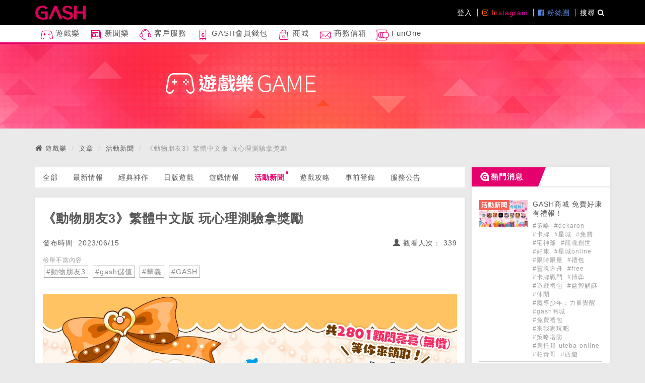

--- FILE ---
content_type: text/html; charset=utf-8
request_url: https://tw.gashpoint.com/games/article/10128
body_size: 49246
content:
<!DOCTYPE html>

<html>
  <head>
    <title>《動物朋友3》繁體中文版 玩心理測驗拿獎勵 | GASH 數位娛樂服務平台 - 遊戲點數儲值 熱門遊戲</title>
    <meta charset="utf-8">
    <meta name="viewport" content="initial-scale=1.0,user-scalable=no,maximum-scale=1" media="(device-height: 568px)">
    <meta name="apple-mobile-web-app-capable" content="yes">
    <meta name="Aotter" content="True">
    <meta name="apple-mobile-web-app-status-bar-style" content="black">
    

	  

        

        <meta name="application-name" content="GASH - 免費點數/遊戲禮包 等你來拿!">
        <meta name="description" content="《動物朋友3》繁體中文版 玩心理測驗拿獎勵">
        <meta name="keywords" content="動物朋友3,gash儲值,華義,gash">
        <!-- fb open graph -->
        <meta property="og:locale" content="zh_TW">
        <meta property="fb:app_id" content="254062994780664">
        <meta property="og:title" content="《動物朋友3》繁體中文版 玩心理測驗拿獎勵 | GASH 數位娛樂服務平台 - 遊戲點數儲值 熱門遊戲">
        <meta property="og:type" content="article">
        <meta property="og:url" content="https://tw.gashpoint.com/games/article/10128">
        <meta property="og:image" content="https://tw.gashpoint.com/media/51e589f7-c070-4ab1-afb9-ba42768399dd.jpg">
        <meta property="og:description" content="《動物朋友3》繁體中文版 玩心理測驗拿獎勵">

        <!-- twitter card -->
        <meta name="twitter:title" content="《動物朋友3》繁體中文版 玩心理測驗拿獎勵 | GASH 數位娛樂服務平台 - 遊戲點數儲值 熱門遊戲">
        <meta name="twitter:url" content="https://tw.gashpoint.com/games/article/10128">
        <meta name="twitter:description" content="《動物朋友3》繁體中文版 玩心理測驗拿獎勵">
        <meta name="twitter:image" content="https://tw.gashpoint.com/media/51e589f7-c070-4ab1-afb9-ba42768399dd.jpg">

        
	    <meta property="article:section" content="活動新聞">
	    <meta property="article:published_time" content="1686820181564">
	    <meta property="article:modified_time" content="1686820181564">
	  


  

    
  
<!-- Bootstrap styles -->
<link rel="stylesheet" href="/public/bootstrap3/css/bootstrap.css">
<link rel="stylesheet" href="/public/plugins/fontawesome/css/font-awesome.min.css">
  
<!-- <link rel="stylesheet" href="/public/stylesheets/admin.css"> -->
<link href='https://fonts.googleapis.com/css?family=Raleway:400,300,700,800' rel='stylesheet' type='text/css'>

  <!-- override whole body background css if not at game page-->
  
  
    
  


  <!-- <link href="/public/plugins/select2/css/select2.min.css" rel="stylesheet" /> -->

    
    
    <meta name="apple-mobile-web-app-title" content="GASH POINT">
    <meta name="apple-mobile-web-app-capable" content="yes">

    <meta name="mobile-web-app-title" content="GASH POINT">
    <meta name="mobile-web-app-capable" content="yes">
    <link rel="shortcut icon" type="image/png" href="/public/images/favicon.png">
    <link rel="apple-touch-icon" href="/public/webimg/img/apple-touch-icon.png">
    <link rel="apple-touch-icon" sizes="72x72" href="/public/webimg/img/apple-touch-icon-72x72.png">
    <link rel="apple-touch-icon" sizes="114x114" href="/public/webimg/img/apple-touch-icon-114x114.png">
    <!--[if lt IE 9]>
    <script src="/public/aotter/js/html5shiv.js"></script>
    <![endif]-->


    <script src="/public/javascripts/jquery-1.12.4.min.js" ></script>

    <script type="text/javascript">
var i18nMessages = {"ui.status.loading":"處理中…","ui.status.success":"成功！","clam.ui.cropper.button.whole":"上傳整張圖片","clam.ui.cropper.status.notimage":"選擇的檔案不是圖片","clam.ui.cropper.title":"影像裁切","clam.ui.status.fail":"發生錯誤！","clam.ui.uploader.button.select":"選擇檔案","ui.cropper.button.close":"取消上傳圖片","ui.cropper.button.select":"選擇圖片","clam.ui.warning.notSaved":"還有資料沒有儲存到，你確定要離開嗎？","ui.cropper.title":"影像裁切","clam.ui.video.notvideo":"無法解析為影片網頁","clam.ui.cropper.button.crop":"上傳選取的區域","clam.ui.taginput.helptext":"使用方法：輸入想要的tag名稱，然後按下「Enter」來新增tag。","clam.ui.uploader.button.view":"檢視上傳檔案","clam.ui.removePanelConfirm":"你確定要刪除這個區段嗎？","ui.cropper.button.whole":"上傳整張圖片","clam.ui.cropper.button.select":"選擇圖片","ui.cropper.button.crop":"上傳選取的區域","ui.status.fail":"發生錯誤！","clam.ui.button.duplicatePanel":"增加一項%s","clam.ui.status.loading":"處理中…","clam.ui.cropper.button.close":"取消上傳圖片","clam.ui.status.success":"成功！"};

/**
 * Fixme : only parse single char formatters eg. %s
 */
var i18n = function(code) {
    var message = i18nMessages && i18nMessages[code] || code;
    // Encode %% to handle it later
    message = message.replace(/%%/g, "\0%\0");
    if (arguments.length > 1) {
        // Explicit ordered parameters
        for (var i=1; i<arguments.length; i++) {
            var r = new RegExp("%" + i + "\\$\\w", "g");
            message = message.replace(r, arguments[i]);
        }
        // Standard ordered parameters
        for (var i=1; i<arguments.length; i++) {
            message = message.replace(/%\w/, arguments[i]);
        }
    }
    // Decode encoded %% to single %
    message = message.replace(/\0%\0/g, "%");
    // Imbricated messages
    var imbricated = message.match(/&\{.*?\}/g);
    if (imbricated) {
        for (var i=0; i<imbricated.length; i++) {
            var imbricated_code = imbricated[i].substring(2, imbricated[i].length-1).replace(/^\s*(.*?)\s*$/, "$1");
            message = message.replace(imbricated[i], i18nMessages[imbricated_code] || "");
        }
    }
    return message;
};
</script>

    
<script src="/public/bootstrap3/js/bootstrap.min.js" ></script>
<script>
  (function(i,s,o,g,r,a,m){i['GoogleAnalyticsObject']=r;i[r]=i[r]||function(){
  (i[r].q=i[r].q||[]).push(arguments)},i[r].l=1*new Date();a=s.createElement(o),
  m=s.getElementsByTagName(o)[0];a.async=1;a.src=g;m.parentNode.insertBefore(a,m)
  })(window,document,'script','https://www.google-analytics.com/analytics.js','ga');

  ga('create', 'UA-88941313-2', 'auto');

  
    
  ga('set', 'dimension1', 'gashgames')
    
  ga('set', 'dimension2', 'eventnews,newestnews,event,newest')
    
  

  ga('send', 'pageview');

</script>

<!-- Begin comScore Tag -->
<script>
  var _comscore = _comscore || [];
  _comscore.push({ c1: "2", c2: "11473067" });
  (function() {
    var s = document.createElement("script"), el = document.getElementsByTagName("script")[0]; s.async = true;
    s.src = (document.location.protocol == "https:" ? "https://sb" : "http://b") + ".scorecardresearch.com/beacon.js";
    el.parentNode.insertBefore(s, el);
  })();
</script>
<!-- End comScore Tag -->

<script>
(function(w, d, s, src, n) {
    var js, ajs = d.getElementsByTagName(s)[0];
    if (d.getElementById(n)) return;
    js = d.createElement(s); js.id = n;
    w[n] = w[n] || function() { (w[n].q = w[n].q || []).push(arguments) }; w[n].l = 1 * new Date();
    js.async = 1; js.src = src; ajs.parentNode.insertBefore(js, ajs)
  })(window, document, 'script', 'https://static.aottercdn.com/trek/sdk/3.5.4/sdk.js', 'AotterTrek');
  AotterTrek('init', 'k99Te22ndW1nTVWvhLC7');
  AotterTrek('tkadn', 'PageView');
</script>
  

    

    
    
      <link rel="stylesheet" href="/public/build/client.css">
      <script src="/public/build/client.js"></script>
    


  </head>

  <body class="">
    
    





<div id="fb-root"></div>
<script>(function(d, s, id) {
  var js, fjs = d.getElementsByTagName(s)[0];
  if (d.getElementById(id)) return;
  js = d.createElement(s); js.id = id;
  js.src = "//connect.facebook.net/zh_TW/sdk.js#xfbml=1&version=v2.9&appId=254062994780664";
  fjs.parentNode.insertBefore(js, fjs);
}(document, 'script', 'facebook-jssdk'));</script>

<!-- Begin comScore Tag -->
<noscript>
  <img src="https://sb.scorecardresearch.com/p?c1=2&c2=11473067&cv=2.0&cj=1" />
</noscript>
<!-- End comScore Tag -->



<div id="component-scroll-top">
  <button class="btn btn-prime p-t-10 p-b-10 p-l-15 p-r-15">
     <i class="glyphicon glyphicon-chevron-up"></i> <!-- &nbsp;回到最頂 -->
  </button>
</div>

<script>
  $(function() {
    var $wrap = $('#component-scroll-top');
    var $button = $wrap.find('button');
    var $win = $(window);
    var active = false;

    function enable() {
      if (!active) {
        $wrap.addClass('active');
        active = true;
      }
    }

    function disable() {
      if (active) {
        $wrap.removeClass('active');
        active = false;
      }
    }

    $win.on('scroll', function() {
      if (window.pageYOffset > window.innerHeight/2) {
        enable();
      } else {
        disable();
      }
    });

    $button.on('click', function() {
      $('html, body').animate({scrollTop:0}, 'easeInSine');
        return false;
    });
  });
</script>

<div class="layout">
  




<header id="main-header">
  <nav id="main-nav" class="navbar navbar-default color-white m-b-0"  role="navigation">
    <!-- scroll wrapper -->
    <div style="">

      <!-- .nav-1 -->
      <div class="nav-1">
        <div class="container p-t-5 p-b-5">
          <div class="navbar-header">
            <button type="button" class="navbar-toggle collapsed" data-toggle="collapse"  aria-expanded="false">
              <span class="icon-bar"></span>
              <span class="icon-bar"></span>
              <span class="icon-bar"></span>
            </button>
            <a class="navbar-brand logo-bg" style="width:200px;" href="/"></a>
          </div>
          <div class="collapse navbar-collapse">
            <ul class="nav navbar-nav navbar-right">
              <!-- user -->
              
              
              <li class="nav-item"><a class="nav-link" href="/login">登入</a></li>
              

              <!-- socialLinks -->
              
              
              <li class="nav-item">
                
                
                <a class="nav-link nav-link--instagram" href="https://www.instagram.com/iamgash/" target="_blank">
                  <i class="fa fa-instagram" aria-hidden="true"></i> Instagram
                </a>
                
                
                
                
              </li>
              
              
              
              <li class="nav-item">
                
                
                
                <a class="nav-link nav-link--facebook" href="https://goo.gl/9MQ26J" target="_blank">
                  <i class="fa fa-facebook-official" aria-hidden="true"></i> 粉絲團
                </a>
                
                
                
              </li>
              
              

              <!-- search btn -->
              <li class="nav-item">
                <a href="#" class="nav-link" data-toggle="modal" data-target="#js-modal-6e60bb28-9f9d-425e-b8fb-dc8bcf7c1ad0">
                  搜尋 <i class="fa fa-search" aria-hidden="true"></i>
                </a>
              </li>
            </ul>
          </div>
        </div>
      </div>
      <div class="xs-scroll">
        <!-- .nav-2 -->
        <div class="nav-2">
          <div class="container">
            <div class="collapse navbar-collapse" id="bs-example-navbar-collapse-1" >
              <ul class="nav navbar-nav" style="clear:both; margin: 0 -15px;">
                
                
                
                
                <li class="dropdown">
                  <a class="nav-link" href="/games" target="">
                    
                    <span class="icon icon-icons_game"></span>
                    
                    
                    遊戲樂
                  </a>
                  
                  <ul class="dropdown-menu p-0">
                    
                    <li>
                      <a href="https://tw.gashpoint.com/games/list/game/recharge"  target="">
                        儲值推薦
                      </a>
                    </li>
                    
                    <li>
                      <a href="https://tw.gashpoint.com/games/list/article/jp"  target="">
                        日版遊戲
                      </a>
                    </li>
                    
                    <li>
                      <a href="https://tw.gashpoint.com/games/list/article/ip"  target="">
                        經典神作
                      </a>
                    </li>
                    
                    <li>
                      <a href="https://tw.gashpoint.com/games/game/304"  target="">
                        波拉西亞戰記
                      </a>
                    </li>
                    
                    <li>
                      <a href="https://tw.gashpoint.com/games/game/96"  target="">
                        怪物彈珠
                      </a>
                    </li>
                    
                    <li>
                      <a href="https://tw.gashpoint.com/games/game/85"  target="">
                        天堂M
                      </a>
                    </li>
                    
                    <li>
                      <a href="https://tw.gashpoint.com/games/game/230"  target="">
                        PUBG MOBILE:絕地求生M
                      </a>
                    </li>
                    
                    <li>
                      <a href="https://tw.gashpoint.com/games/game/236"  target="">
                        貓咪大戰爭
                      </a>
                    </li>
                    
                    <li>
                      <a href="https://tw.gashpoint.com/games/game/307"  target="">
                        救世者之樹M
                      </a>
                    </li>
                    
                  </ul>
                  
                </li>
                
                
                <li class="">
                  <a class="nav-link" href="/news" target="">
                    
                    <span class="icon icon-icons_news"></span>
                    
                    
                    新聞樂
                  </a>
                  
                </li>
                
                
                <li class="">
                  <a class="nav-link" href="/service" target="">
                    
                    <span class="icon icon-icons_service"></span>
                    
                    
                    客戶服務
                  </a>
                  
                </li>
                
                
                <li class="">
                  <a class="nav-link" href="https://gashwallet.gashpoint.com/" target="_blank">
                    
                    <span class="icon icon-icons_app"></span>
                    
                    
                    GASH會員錢包
                  </a>
                  
                </li>
                
                
                <li class="">
                  <a class="nav-link" href="https://ec.gashpoint.com" target="">
                    
                    <span class="icon icon-icons_shop"></span>
                    
                    
                    商城
                  </a>
                  
                </li>
                
                
                <li class="">
                  <a class="nav-link" href="https://tw.gashpoint.com/Help/MainPage/B2B" target="">
                    
                    
                    <svg viewBox="0 0 32 32" version="1.1" xmlns="http://www.w3.org/2000/svg" xmlns:xlink="http://www.w3.org/1999/xlink" fill="#000000"><g id="SVGRepo_bgCarrier" stroke-width="0"></g><g id="SVGRepo_tracerCarrier" stroke-linecap="round" stroke-linejoin="round"></g><g id="SVGRepo_iconCarrier"> <g id="icomoon-ignore"> </g> <path d="M28.244 7.47h-25.572v17.060h26.656v-17.060h-1.084zM27.177 8.536l-10.298 10.298c-0.47 0.47-1.289 0.47-1.759 0l-10.3-10.298h22.356zM3.738 8.961l6.923 6.922-6.923 6.923v-13.846zM4.589 23.464l6.827-6.826 2.951 2.95c0.436 0.436 1.016 0.677 1.633 0.677s1.197-0.241 1.633-0.677l2.951-2.951 6.826 6.826h-22.822zM28.262 22.807l-6.923-6.924 6.923-6.924v13.848z" fill="currentColor"> </path> </g></svg>
                    
                    商務信箱
                  </a>
                  
                </li>
                
                
                <li class="dropdown">
                  <a class="nav-link" href="https://supr.link/6vagQ" target="_blank">
                    
                    
                    <svg viewBox="0 0 207 180" xmlns="http://www.w3.org/2000/svg" fill="currentColor"><path d="M200.552 69.021L200.495 68.8884C197.672 62.3326 193.712 56.6863 188.691 52.1389C183.727 47.5726 177.683 43.9916 170.691 41.4716C168.114 40.5621 165.443 39.8042 162.676 39.2358C166.92 29.9137 169.194 20.5347 169.194 11.8C169.194 10.2274 169.194 6.96842 166.769 4.25895C165.443 2.76211 162.96 1 158.716 1H11.6089C7.83835 1 5.60256 2.74316 4.38993 4.18316C0.865723 8.40842 2.05941 14.8884 2.8552 19.1705C2.96888 19.7958 3.06362 20.3453 3.13941 20.8C6.34151 43.7263 6.79625 67.4295 6.8152 89.6168C6.8152 111.747 6.37941 135.413 3.13941 158.453C3.08256 158.907 2.96888 159.476 2.8552 160.101C2.07835 164.383 0.88467 170.844 4.40888 175.069C5.62151 176.528 7.8573 178.253 11.6278 178.253H158.754C162.998 178.253 165.462 176.472 166.788 174.994C169.213 172.284 169.213 169.025 169.213 167.453C169.213 159.078 167.129 150.097 163.188 141.116C165.822 140.547 168.36 139.827 170.786 138.937C177.777 136.341 183.822 132.684 188.748 128.08C193.864 123.362 197.843 117.697 200.628 111.236C203.413 104.737 204.834 97.5747 204.834 89.9958C204.834 82.4168 203.337 75.4632 200.552 69.021ZM158.982 167.453C158.982 167.661 158.982 167.851 158.982 168.021C158.906 168.021 158.83 168.021 158.754 168.021H12.2341C12.0826 166.373 12.6699 163.246 12.8973 161.939C13.0489 161.143 13.1626 160.442 13.2573 159.855C16.5731 136.208 17.0278 112.107 17.0278 89.6168C17.0278 67.0505 16.5541 42.9305 13.2573 19.36C13.1815 18.7916 13.0489 18.0905 12.8973 17.3137C12.651 16.0063 12.0826 12.8611 12.2341 11.2126H158.735C158.735 11.2126 158.906 11.2126 158.963 11.2126C158.963 11.3642 158.963 11.5537 158.963 11.7811C158.963 19.9284 156.537 28.9095 151.971 37.8716C150.796 37.8147 149.603 37.7768 148.409 37.7768C142.895 37.7768 137.647 38.3642 132.72 39.5011C127.794 38.3832 122.603 37.7768 117.222 37.7768C111.84 37.7768 106.27 38.3832 101.268 39.5579C96.2847 38.4021 90.9983 37.7768 85.4847 37.7768C77.3752 37.7768 69.8531 39.0084 63.1078 41.4526C56.1731 43.9537 50.1289 47.5537 45.1268 52.1389C40.0489 56.7621 36.051 62.3895 33.2468 68.8316C30.4426 75.2737 29.0215 82.379 29.0215 89.9579C29.0215 97.5368 30.4426 104.718 33.2278 111.198C35.9752 117.621 39.9731 123.286 45.0889 128.042C50.1478 132.703 56.192 136.341 63.0699 138.88C69.9289 141.362 77.4699 142.632 85.4847 142.632C91.0931 142.632 96.4362 142.006 101.382 140.832C106.384 142.025 111.689 142.632 117.203 142.632C122.716 142.632 127.965 142.025 132.834 140.888C137.76 142.025 142.971 142.632 148.409 142.632C149.811 142.632 151.213 142.575 152.577 142.499C156.765 151.082 158.963 159.646 158.963 167.434L158.982 167.453ZM96.171 111.217C98.9184 117.64 102.916 123.305 108.032 128.061C109.68 129.577 111.48 130.941 113.337 132.248C107.975 131.926 102.935 130.941 98.331 129.274C92.7415 127.208 87.8531 124.272 83.7983 120.539C79.7436 116.768 76.5794 112.278 74.3815 107.162C72.1457 101.971 71.0089 96.1726 71.0089 89.9579C71.0089 83.7432 72.1457 78.059 74.3815 72.9053C76.5984 67.7895 79.7436 63.3368 83.7605 59.6989C87.7773 56.0232 92.6657 53.1242 98.312 51.0779C102.803 49.4674 107.767 48.5011 113.091 48.1789C111.329 49.4105 109.624 50.7179 108.07 52.1389C102.992 56.7621 98.9941 62.3895 96.1899 68.8316C93.3857 75.2737 91.9647 82.379 91.9647 89.9579C91.9647 97.5368 93.3857 104.718 96.171 111.198V111.217ZM64.9836 111.217C67.731 117.64 71.7289 123.305 76.8447 128.061C78.512 129.596 80.312 130.96 82.1689 132.267C76.5983 131.983 71.3689 130.998 66.5941 129.274C61.0047 127.208 56.1162 124.272 52.0615 120.539C48.0068 116.768 44.8426 112.278 42.6447 107.162C40.4089 101.971 39.272 96.1726 39.272 89.9579C39.272 83.7432 40.4089 78.059 42.6447 72.9053C44.8615 67.7895 48.0068 63.3368 52.0236 59.6989C56.0405 56.0232 60.9289 53.1242 66.5752 51.0779C71.2173 49.4105 76.371 48.4442 81.9036 48.16C80.1226 49.4105 78.4173 50.7179 76.8447 52.1579C71.7668 56.7811 67.7689 62.4084 64.9647 68.8505C62.1605 75.2926 60.7394 82.3979 60.7394 89.9768C60.7394 97.5558 62.1605 104.737 64.9457 111.217H64.9836ZM191.23 107.2C189.032 112.335 185.868 116.825 181.794 120.577C177.834 124.272 172.946 127.227 167.262 129.331C161.653 131.377 155.325 132.4 148.409 132.4C141.493 132.4 135.222 131.339 129.518 129.274C123.929 127.208 119.04 124.272 114.986 120.539C110.931 116.768 107.767 112.278 105.569 107.162C103.333 101.971 102.196 96.1726 102.196 89.9579C102.196 83.7432 103.333 78.059 105.569 72.9053C107.786 67.7895 110.931 63.3368 114.948 59.6989C118.965 56.0232 123.853 53.1242 129.499 51.0779C135.127 49.0505 141.493 48.0084 148.409 48.0084C155.325 48.0084 161.558 49.0316 167.243 51.0589C172.927 53.1053 177.815 55.9853 181.794 59.6421C185.735 63.2232 188.862 67.6758 191.097 72.8674C193.39 78.1916 194.584 84.0842 194.584 89.9389C194.584 96.1347 193.447 101.914 191.211 107.143L191.23 107.2Z" fill="currentColor"/></svg>
                    
                    FunOne
                  </a>
                  
                  <ul class="dropdown-menu p-0">
                    
                    <li>
                      <a href="https://games.funone.io/"  target="_blank">
                        Games 遊戲平台
                      </a>
                    </li>
                    
                    <li>
                      <a href="https://tickets.funone.io/"  target="_blank">
                        Tickets 售票系統
                      </a>
                    </li>
                    
                    <li>
                      <a href="https://w.funone.io/oJ8dvp"  target="_blank">
                        Points 會員紅利
                      </a>
                    </li>
                    
                  </ul>
                  
                </li>
                
                
                
              </ul>
            </div>
          </div>
        </div>

        <div style="height:4px;" class="bg-main-gradient"></div>

        <!-- <div class="nav-3">
          <div class="container">
            <div class="collapse navbar-collapse" id="bs-example-navbar-collapse-1">
              <ul class="nav navbar-nav" style="clear:both; margin: 0 -15px;">
                <li><a class="inline-block" href="/Game/MainPage"><img src="http://placehold.it/25x25" class="icon" /> 經典神作</a></li>
                <li><a class="inline-block" href="/Game/MainPage"><img src="http://placehold.it/25x25" class="icon" /> 日文搶先樂</a></li>
                <li><a class="inline-block" href="/Game/MainPage"><img src="http://placehold.it/25x25" class="icon" /> 博弈樂</a></li>
              </ul>
            </div>
          </div>
        </div> -->

      </div>
    </div>
  </nav>
</header>
<script>
  $(function() {
    var $mainHeader = $('#main-header');
    $mainHeader.on('click', '.navbar-toggle', function() {
      $mainHeader.find('.navbar-collapse').collapse('toggle');
      $('.alphamask').toggleClass('showmask');
    });

    $(".nav-1").autoHidingNavbar();

    if($('.nav-3').length){
      $('.view').addClass('addnav-3');
    }

  });
</script>



<!-- .modal -->
<div id="js-modal-6e60bb28-9f9d-425e-b8fb-dc8bcf7c1ad0" class="modal modal-search  " tabindex="-1" role="dialog">
  <div class="modal-dialog modal-dialog-center" role="document">
    <div class="modal-content">
      <div class="modal-header bg-main-gradient text-white">
        <button type="button" class="close" data-dismiss="modal" aria-label="Close"><span class="text-white" aria-hidden="true">&times;</span></button>
        <h4 class="modal-title">搜尋</h4>
      </div>
      <div class="modal-body">
        <form action="/_/application/search/" method="GET">
          <div class="flex-container p-t-15 p-b-15">
            <select name="appName" id="js-main-nav-search-select" class="form-control m-r-10" style="width:100px;border-radius:0;">
              
              
                <option value="gashgames">遊戲樂</option>
              
                <option value="gashnews">新聞樂</option>
              
            </select>
            <input type="text" name="search" class="js-search-input form-control flex-1" style="width:auto;" />
            <div class="input-group-btn" style="width:auto;">
              <button class="btn bg-gash-pink text-white" type="submit"><i class="glyphicon glyphicon-search"></i></button>
            </div><!-- /btn-group -->
          </div><!-- /input-group -->
        </form>
      </div>
    </div><!-- /.modal-content -->
  </div><!-- /.modal-dialog -->
</div><!-- /.modal -->


  <div class="view">
    







  

<div id="main-banner">
  <div class="background-image" style="background-image: url('/public/webimg/img/banner_bg.jpg');height:170px;">
    <img class="main-banner" src="/public/webimg/img/game_banner.png" alt="">
  </div>
</div>







  



  


<div class="container m-t-20">
  <ol class="breadcrumb m-0">
    <li><i class="fa fa-home" aria-hidden="true"></i> <a href="/games">遊戲樂</a></li>
    <li><a href="/games/list/article">文章</a></li>
    <li><a href="/games/list/article/eventnews">活動新聞</a></li>
    <li class="active">《動物朋友3》繁體中文版 玩心理測驗拿獎勵</li>
  </ol>
</div>

<div class="container">

  <div class="row row-7">
    <!-- Main -->
    <div class="col-md-9">
      




<nav class="navbar navbar-list flex-sm m-t-20" style="overflow:hidden;">
  <div class="nav-wrap flex-1 bg-white">
    <ul class="nav navbar-nav">
      <li role="presentation" class=""><a href="/games/list/article">全部<span class="dot"></span></a></li>
      
      <li role="presentation" class=""><a href="/games/list/article/newest">最新情報<span class="dot"></span></a></li>
      
      <li role="presentation" class=""><a href="/games/list/article/ip">經典神作<span class="dot"></span></a></li>
      
      <li role="presentation" class=""><a href="/games/list/article/jp">日版遊戲<span class="dot"></span></a></li>
      
      <li role="presentation" class=""><a href="/games/list/article/gamenews">遊戲情報<span class="dot"></span></a></li>
      
      <li role="presentation" class="active"><a href="/games/list/article/eventnews">活動新聞<span class="dot"></span></a></li>
      
      <li role="presentation" class=""><a href="/games/list/article/walkthrough">遊戲攻略<span class="dot"></span></a></li>
      
      <li role="presentation" class=""><a href="/games/list/article/preregi">事前登錄<span class="dot"></span></a></li>
      
      <li role="presentation" class=""><a href="/games/list/article/notice">服務公告<span class="dot"></span></a></li>
      
    </ul>
  </div>
  

  <div class="icon-box icon-left visible-xs"><i class="fa fa-chevron-left"></i></div>
  <div class="icon-box icon-right visible-xs"><i class="fa fa-chevron-right"></i></div>
</nav>



<div id="nav-slider" class="m-b-15 hidden">
  <div class="flex-container nav-slider">

    
    <a href="/games/list/article/eventnews" class="pagetitle">活動新聞</a>
    
    

    <div class="swiper-container flex-1">
      <div class="swiper-wrapper">
        <div class="swiper-slide js-slide ">
          <div role="presentation"><a href="/games/list/article/eventnews" class="transition-5">全部<span class="dot"></span></a></div>
        </div>
        
        <div class="swiper-slide js-slide ">
          <div role="presentation"><a href="/games/list/article/newest" class="transition-5">最新情報<span class="dot"></span></a></div>
        </div>
        
        <div class="swiper-slide js-slide ">
          <div role="presentation"><a href="/games/list/article/ip" class="transition-5">經典神作<span class="dot"></span></a></div>
        </div>
        
        <div class="swiper-slide js-slide ">
          <div role="presentation"><a href="/games/list/article/jp" class="transition-5">日版遊戲<span class="dot"></span></a></div>
        </div>
        
        <div class="swiper-slide js-slide ">
          <div role="presentation"><a href="/games/list/article/gamenews" class="transition-5">遊戲情報<span class="dot"></span></a></div>
        </div>
        
        <div class="swiper-slide js-slide active">
          <div role="presentation"><a href="/games/list/article/eventnews" class="transition-5">活動新聞<span class="dot"></span></a></div>
        </div>
        
        <div class="swiper-slide js-slide ">
          <div role="presentation"><a href="/games/list/article/walkthrough" class="transition-5">遊戲攻略<span class="dot"></span></a></div>
        </div>
        
        <div class="swiper-slide js-slide ">
          <div role="presentation"><a href="/games/list/article/preregi" class="transition-5">事前登錄<span class="dot"></span></a></div>
        </div>
        
        <div class="swiper-slide js-slide ">
          <div role="presentation"><a href="/games/list/article/notice" class="transition-5">服務公告<span class="dot"></span></a></div>
        </div>
        
      </div>
    </div>

  </div>
</div>

<script>
$(function() {
  var $wrap = $('#nav-slider');
  var SLIDES_PER_VIEW = 1;
  var active = $wrap.find('.js-slide').length > SLIDES_PER_VIEW;
  var swiper = $wrap.find('.swiper-container').swiper({
    slidesPerView: 'auto',
    spaceBetween: 0,
    paginationClickable: true,
    autoplay: active  ? 2000 : false,
    loop: true,
    autoplayDisableOnInteraction: false
  });
});
</script>


      <div class="panel panel-prime index-article-list">
        <div class="panel-body">

          <!-- start: article -->
          <article>
            <!--  article title -->
            
<div class="article-page">
  <div class="title m-b-10 m-t-5">
    <h1 class="text-dark-1 m-t-5 m-b-20">《動物朋友3》繁體中文版 玩心理測驗拿獎勵</h1>
    
  </div>
  <!-- article date -->
  <p class="article-date">
    <span>發布時間&nbsp;&nbsp;<time>2023/06/15</time></span>
    <span class="pull-right">
      <i class="glyphicon glyphicon-user"></i> 觀看人次： 339
    </span>
  </p>
  <p class="article-date">
    <small style="cursor:pointer;"
      class="js-report-abuse text-sub-1"
      data-title="《動物朋友3》繁體中文版 玩心理測驗拿獎勵"
      data-appname="gashgames"
      data-collectionname="article"
      data-id="1070d93a-82a9-43c0-ac7c-04a8a5a55b48"
    >檢舉不當內容</small>
  </p>


  <!-- article tags -->
  <div class="tags m-b-10">
  
    <span class="label m-r-5">
      <a href="/games/search/article?tag=%E5%8B%95%E7%89%A9%E6%9C%8B%E5%8F%8B3">#動物朋友3</a>
    </span>
  
    <span class="label m-r-5">
      <a href="/games/search/article?tag=gash%E5%84%B2%E5%80%BC">#gash儲值</a>
    </span>
  
    <span class="label m-r-5">
      <a href="/games/search/article?tag=%E8%8F%AF%E7%BE%A9">#華義</a>
    </span>
  
    <span class="label m-r-5">
      <a href="/games/search/article?tag=gash">#GASH</a>
    </span>
  
  </div>
</div>

            <!-- social buttons -->
            <div class="bottom-line-1">
              
            </div>
            <div class="bottom-line-1">
              
<div class="article-page">
  <div class="article-content m-t-20 m-b-20">
    <div class="clearfix p-b-20">
      <h3><img alt="" src="/media/ccb9599f-b6b5-4f9f-bfa3-7fed398de21a.jpg" /></h3>

<h3>《動物朋友3》繁體中文版</h3>

<h3>👉想要一秒測出你是什麼動物類型嗎?<br />
快來動物朋友3玩心理測驗🎉(*&acute;&forall;`)~&hearts;<br />
🙌還有好多獎勵等你來玩喔!</h3>

<h3>立即體驗👉可愛動物朋友冒險之旅❗</h3>

<h3>心理測驗👉<a href="https://pse.is/52w95r">https://pse.is/52w95r</a></h3>
    </div>
  </div>
  <script>
  $(function () {

    $('.article-content img').css('height', '').addClass('img-responsive');

    $('.article-content iframe').addClass('embed-responsive-item')
      .wrap($('<div>').addClass('embed-responsive embed-responsive-16by9'))
      .parent();
  });
  </script>
</div>
            </div>

            

            
            <div class="bottom-line-1">
              <div class="application m-t-10 m-b-10 p-b-10 js-ajaxtemplate " data-api="/_/action_public/getgamedownloadsnippet/?gameId=300&hideActions=true&lang=zh_TW&appName=gashgames"></div>
            </div>
            
          </article>
          <!-- end: article -->

          <div class="js-ajaxtemplate p-t-15 p-b-15" data-api="/_/action_public/getauthorbox/?appName=gashgames&authorUid=94&hideActions=true&lang=zh_TW"></div>
            <hr class="bold-line">
          
          <div class="m-t-10 m-b-10">
            
          </div>
          

          <div class="js-ajaxtemplate" data-api="/_/action_public/getsimilararticles/?lang=zh_TW&excludeId=1070d93a-82a9-43c0-ac7c-04a8a5a55b48&appName=gashgames&tags=%E5%8B%95%E7%89%A9%E6%9C%8B%E5%8F%8B3%2Cgash%E5%84%B2%E5%80%BC%2C%E8%8F%AF%E7%BE%A9%2Cgash"></div>
          

          

<div class="p-t-15 p-b-15 bg-white">
  

  <h2 class="related-title p-b-10">我要留言 
    
  </h2> 


  <form class="js-form-comment" data-api="/_/action_member/postcomment/?appName=gashgames&entityId=1070d93a-82a9-43c0-ac7c-04a8a5a55b48&collectionName=article">
    <div class="form-group">
      <textarea class="form-control border-radius-0 m-b-15" style="height:100px;" name="content" placeholder="字數上限為兩百字"></textarea>
      <a class="btn btn-blue js-comment-submit" >發表回覆</a>
    </div>
  </form>
  <div class="bottom-line-1 m-t-15"></div>
</div>

<div class="js-ajaxtemplate js-comment-list bg-white" data-api="/_/action_public/getcomments/?entityId=1070d93a-82a9-43c0-ac7c-04a8a5a55b48&appName=gashgames&collectionName=article" style="max-height:600px; overflow-y: scroll"></div>

<script>

  // TODO: validate block no content

  $('.js-comment-submit').on('click', function(e){
    e.preventDefault();
    var $form = $(this).parents('.js-form-comment');
    var data = $form.serializeArray();
    var api = $form.data('api');
    proceedIfLoggedIn(function(){
      $.post(api, data, function(result){
        if (result.error) {
          var err = result.error;
          swal({
            title:err.message,
            type:'warning'
          });
        }
        // clear input
        $form.find('textarea').val('');
        $('.js-comment-list').prepend(result);
      });
    });
  })

  $(document).on('click', '.js-delete-comment', function(e){
    e.preventDefault();
    var $this = $(this);
    var api = $this.data('api');
    swal({
      title:'確定刪除留言？',
      text:'刪除後無法復原，請再三確認是否執行刪除',
      type:'warning',
      showCancelButton:true,
      confirmButtonText:'確認',
      confirmButtonColor:'#DD6B55',
      cancelButtonText:'取消',
      closeOnConfirm:true
    }, function(isConfirm){
      if (isConfirm) {
        formPost(api, {}, $this, function(result){
          $this.parents('.comment').slideUp();
        });
      }
    });
  })

  var appName = 'gashgames';
  var collectionName = 'article';
  var entityId = '1070d93a-82a9-43c0-ac7c-04a8a5a55b48';

  $(document).on('click', '.js-loadmore', function(e){
    e.preventDefault();
    var $this = $(this);
    var page = $this.data('page');
    var show = $this.data('show');

    $this.attr('disabled', true).append('<span class="js-loader">&nbsp;<img src="/public/images/loader.gif" alt="loading" style="width:20px;"></span>');

    var data = {
      appName:appName, 
      collectionName:collectionName, 
      entityId:entityId,
      page:page + 1,
      show:show
    }

    $.get('/_/action_public/getcomments/', data, function(result){
      $this.remove();
      $('.js-comment-list').append(result);
    });
  });


</script>



        </div>
      </div>
    </div>

    <!-- Sidebar -->
    <div class="col-md-3">

      <div class="panel panel-prime">
        <div class="panel-heading">
          <h3 class="panel-title"><span class="icon icon-icons_title"></span>熱門消息</h3>
        </div>
        <div class="panel-body js-ajaxtemplate" data-api="/_/action_public/getpopulararticlesaside/?showTags=true&lang=zh_TW&appName=gashgames"></div>
      </div>
      <div class="panel panel-prime">
        <div class="panel-heading">
          <h3 class="panel-title"><span class="icon icon-icons_title"></span>最新消息</h3>
        </div>
        <div class="panel-body js-ajaxtemplate" data-api="/_/action_public/getlatestarticlesaside/?showTags=true&lang=zh_TW&appName=gashgames"></div>
      </div>

      

      
      
        
      
      

      
        <div class="js-ajaxtemplate js-global-ad" data-api="/_/action_public/getglobalads/?number=2&place=article&lang=zh_TW&type=10_12"></div>
      

  </div>

</div>



  
  




    
  </div>
  
<footer id="main-footer">
  <nav class="navbar navbar-default m-0">
    <div class="container">
      <!-- Brand and toggle get grouped for better mobile display -->
      <ul class="nav navbar-nav navbar-left ">
        <!-- <li><a href="/_/application/list/?collectionName=article">新聞</a></li> -->
        <li><a href="/about">關於GASH</a></li>
        <li><a href="/guarantee">履約保證</a></li>
        <li><a href="/privacy">隱私權政策</a></li>
        <li><a href="/purchase">GASH哪裡買</a></li>
        <li><a href="/business">成為夥伴</a></li>
        <li><a href="/siteMap">網站地圖</a></li>
      
        
        <li><a href="http://www.gashpoint.com/jp/" target="_blank">樂點JP</a></li>
        
      
        
        <li><a href="https://www.wanin.tw/" target="_blank">網銀集團</a></li>
        
      
        
        <li><a href="http://www.gamania.com/" target="_blank">橘子集團</a></li>
        
      
      </ul>
      <form id="js-jang-switch" class="navbar-form navbar-right">
        <div class="input-group">
          <span class="form-control-static p-r-15">語言地區</span>
          <div class="input-group-btn">
            <div class="btn btn-select">
              <select name="lang" id="" class="btn">
                
                <option value="zh_TW" selected>台灣繁中</option>
                
                <option value="zh_HK" >香港繁中</option>
                
              </select>
            </div>
          </div><!-- /btn-group -->
        </div><!-- /input-group -->
      </form>

    </div><!-- /.container-fluid -->
  </nav>
  <div class="text-center copy p-t-10 p-b-10">
    &copy;2026 GASH POINT Co, Ltd. All Right Reserved.
  </div>
</footer>
<div class="alphamask">
  
</div>
<script>
  $(function() {
    $('select[name="lang"]').on('change', function() {
      $('#js-jang-switch').submit();
    })
  });
</script>

</div>





    <!-- Initialize fontawesome -->
    <link rel="stylesheet" href="/public/plugins/fontawesome/css/font-awesome.min.css">
    <!-- Initialize fonticon -->
    <link rel="stylesheet" href="/public/webimg/fonticon/style.css">
    <link rel="stylesheet" href="/public/plugins/bootstrap-sweetalert/sweetalert.css">
    <!-- Initialize Swiper -->
    <link rel="stylesheet" href="/public/plugins/swiper/css/swiper.min.css">
    <script src="/public/plugins/swiper/js/swiper.jquery.min.js"></script>
    <script src="/public/plugins/swiper/js/swiper.min.js"></script>
    <script src="/public/plugins/bootstrap-sweetalert/sweetalert.min.js"></script>
    <script type="text/javascript" src="/public/plugins/autohidingnavbar/jquery.bootstrap-autohidingnavbar.js"></script>

    <script>
    window.GashUtils = {};
    window.GashUtils.scrollToElement = function (node, offsetTop) {
      offsetTop = offsetTop || 0;

      if (!node) {
        return;
      }
      //const rect = node.getBoundingClientRect();
      //window.scrollTo(0, window.pageYOffset + rect.top - offsetTop);
    }

    getTemplates();

    function getTemplates(){
      var promises = $('.js-ajaxtemplate').map(function(){
        var $this = $(this);
        var api = $this.data('api');
        return getTemplate(api, {}, $this);
      });

      return $.when.apply($, promises);
    }

    function safeRenderTemplate(html) {
      return $('<div>').html(html).children();
    }

    function getTemplate(api, data, resultArea, callback){
      var $resultArea = resultArea;
      if (typeof resultArea === 'string') {
        $resultArea = $(resultArea);
      }
      $resultArea.html('<span class="js-loader">&nbsp;<img src="/public/images/loader.gif" alt="loading" style="width:20px;"></span>');
      var defer = $.Deferred();
      $.get(api, data, function(result){
        var $node = safeRenderTemplate(result);

        $resultArea.css({ opacity: 0 });
        $resultArea.empty().append($node);
        $resultArea.css({ opacity: 1, transition: '1s' });

        if (callback) {
          callback();
        };

        //promise chain
        defer.resolve($node);
      });

      return defer.promise();
    }

    function formPost (api, data, $clickedBtn, callback) {
      var requesting = false;
      if ( requesting ) {
        return;
      }
      requesting = true;
      $clickedBtn.attr('disabled', true).append('<span class="js-loader">&nbsp;<img src="/public/images/loader.gif" alt="loading" style="width:20px;"></span>');
      $.post(api, data, function(result){
        requesting = false;
        $clickedBtn.attr('disabled', false)
        $('.js-loader').remove();
        if (callback) {
          callback(result);
        }
        else {
          var success = result.success;
          var error = result.error;
          var errors = result.errors;
          if (errors) {
            var messages = errors.map(function (e) {
              return e.summary;
            });
            swal({
              title:'錯誤',
              text:messages.join('\n'),
              type:'warning'
            });
          }
          else if (error) {
            swal({
              title:error.message,
              type:'warning'
            });
          }
          else if (success) {
            if (success.message) {
              swal({
                title:success.message,
                text:success.details || '',
                type:'info'
              }, function(){
                if (success.url) {
                  window.location.href = success.url;
                }
                else {
                  window.location.reload();
                }
              });
            }
            else if (success.url) {
              window.location.href = success.url;
            }
            else {
              window.location.reload();
            }
          }
        }
      });
    }

    function proceedIfLoggedIn(action) {
      var isLogin = false;
      if (isLogin) {
        action();
      }
      else {
        swal({
          title:'會員專屬',
          text:'現在就登入會員，解鎖更多功能！',
          type:'warning',
          showCancelButton: true,
          confirmButtonText: "帶我去登入",
          cancelButtonText: "下次再說",
        }, function(inputValue){
          if (inputValue === false) return false;
          window.location.href = '/login?r=%2Fgames%2Farticle%2F10128'
        });
      }
    }

    cycleGlobalAds()
    function cycleGlobalAds () {
      $('.js-global-ad').each(function(i, e){
        var $this = $(e);
        var api = $this.data('api');
        $.get(api, function(result){
          $this.html(result);
        });
      });
      setTimeout(function(){
        cycleGlobalAds();
      }, 2000);
    }


    function getInternetExplorerVersion() {
      var rv = -1;
      if (navigator.appName == 'Microsoft Internet Explorer')
      {
        var ua = navigator.userAgent;
        var re  = new RegExp("MSIE ([0-9]{1,}[\.0-9]{0,})");
        if (re.exec(ua) != null)
          rv = parseFloat( RegExp.$1 );
      }
      else if (navigator.appName == 'Netscape')
      {
        var ua = navigator.userAgent;
        var re  = new RegExp("Trident/.*rv:([0-9]{1,}[\.0-9]{0,})");
        if (re.exec(ua) != null)
          rv = parseFloat( RegExp.$1 );
      }
      return rv;
    }

    window.isIE = function() {
      return !!~getInternetExplorerVersion();
    }

    if (isIE()) {
      document.body.classList.add('ie');
    }

    //-- subscribe member
    $(document).on('click', '.js-sub-btn', function(e){
      e.preventDefault();
      var $this = $(this);
      var api = $this.data('do-api');
      var undo_api = $this.data('undo-api');
      var done = $this.hasClass('active');

      proceedIfLoggedIn(function(){
        if (done) {
          formPost(undo_api, {}, $this, function(){
            $('.js-sub-btn[data-do-api="'+api+'"]').removeClass('active');
          });
        }
        else {
          formPost(api, {}, $this, function(){
            $('.js-sub-btn[data-do-api="'+api+'"]').addClass('active');
          });
        }
      });
    });

    //-- folow member or entity
    $(document).on('click', '.js-follow', function(e){
      e.preventDefault();
      var $this = $(this);
      var api = $this.data('api');
      proceedIfLoggedIn(function(){
        formPost(api, {}, $this);
      });
    });

    updateSubStatistics()
    function updateSubStatistics() {
      var data = [];
      // get all required from dom
      $('.js-substats').each(function(){
        var refId = $(this).data('id');
        data.push({name:'refIds', value:refId});
      });
      $.get('/_/action_public/getsubscriptioncounts/', data, function(result){
        if (result.success) {
          result.success.list.forEach(function(o){
            var refId = o._id.refId;
            var act = o._id.act.toLowerCase();
            $('#js-substats-'+refId).find('.js-'+act).text(o.count);
          });
        }
      });
    }

    $(document).on('click', '.js-report-abuse', function(e){
      e.preventDefault();
      var $this = $(this);
      var title = $this.data('title');
      var appName = $this.data('appname');
      var collectionName = $this.data('collectionname');
      var id = $this.data('id');
      proceedIfLoggedIn(function(){
        
        swal({
          title: '檢舉不當內容',
          text: '我要檢舉「'+title+'」因為：',
          type: "input",
          showCancelButton: true,
          closeOnConfirm: false,
          confirmButtonText: "送出檢舉",
          cancelButtonText: "取消",
          inputPlaceholder: "輸入不恰當的原因"
        }, function (inputValue) {

          if (inputValue === false) return false;
          if (inputValue === "") {
            swal.showInputError("請輸入不恰當的原因");
            return false
          }
          $.post('/_/action_member/reportabuse/', {appName:appName, collectionName:collectionName, id:id, reason:inputValue}, function(result){
            swal('檢舉已送出', '我們將會盡快處理您的回報', 'success');
          });
          
        });

      });
    });


    </script>
    

<script>
$(function () {
  if (document.cookie.indexOf('DISABLE_GLOBAL_BANNER') == -1 && sessionStorage.getItem('HAS_SHOW_GLOBAL_BANNER') !== '1') {
    $('.gp-global-banner').addClass('gp-global-banner--show');
  }
  $('.gp-global-banner__checkbox').on('change', function (e) {
    if (e.target.checked) {
      var tomorrow = new Date(Date.now() + 86400 * 1000);
      var midnight = new Date(tomorrow.getFullYear(), tomorrow.getMonth(), tomorrow.getDate(), 0, 0, 0, 0);
      var diffSeconds = Math.floor((midnight.getTime() - Date.now()) / 1000);
      document.cookie = "DISABLE_GLOBAL_BANNER=1; max-age=" + diffSeconds + "; path=/";
    } else {
      document.cookie = "DISABLE_GLOBAL_BANNER=; max-age=0; path=/";
    }
  });
  $('.gp-global-banner__close').on('click', function (e) {
    e.preventDefault();
    sessionStorage.setItem('HAS_SHOW_GLOBAL_BANNER', '1');
    $('.gp-global-banner').removeClass('gp-global-banner--show');
  });
  $('.gp-global-banner__drop-shadow').on('click', function (e) {
    sessionStorage.setItem('HAS_SHOW_GLOBAL_BANNER', '1');
    $('.gp-global-banner').removeClass('gp-global-banner--show');
  });
});
</script>
  
    

  <script>
    $.get('/_/action_public/reportview/?appName=gashgames&id=1070d93a-82a9-43c0-ac7c-04a8a5a55b48&collectionName=article');
    
  </script>

  

    
    
  </body>
</html>

--- FILE ---
content_type: text/html; charset=utf-8
request_url: https://tw.gashpoint.com/_/action_public/getgamedownloadsnippet/?gameId=300&hideActions=true&lang=zh_TW&appName=gashgames
body_size: 2076
content:



<div class="row row-7">
  <div class="col-sm-2 col-xs-4">
    <a href="https://tw.gashpoint.com/games/game/300">
      <img src="/media/96780fae-5873-41c1-8a93-d46a4599758a.png" alt="動物朋友3">
    </a>
  </div>
  <div class="col-sm-8 col-xs-8">
    <div class="flex-container flex-wrap d-xs-inline-flex">
      <div class="col-sm-8 flex-container">
        <h3 class="m-t-0"><a href="https://tw.gashpoint.com/games/game/300" class=" transition-5">動物朋友3</a>
        </h3>
      </div>
      <div class="col-sm-4">
      
      </div>
    </div>
    <div class="row row-7">
      <div class="col-sm-4">
      
      
        <a class="block h4 m-t-0 m-b-5 transition-5" href="https://www.facebook.com/kemonofriends3.tw/" target="_blank">官方粉絲團</a>
      
      </div>
      <div class="col-sm-8">
        <p class="block h4 m-t-0 m-b-5">遊戲類型：
        
          <a class="transition-5" href="/games/list/game/roleplay?platform=mobile">角色扮演</a>
        
          <a class="transition-5" href="/games/list/game/recharge?platform=mobile">GASH儲值</a>
        
          <a class="transition-5" href="/games/list/game/leisure?platform=mobile">休閒</a>
        
        </p>
        <!-- <p class="block h4 m-t-0 m-b-5">發行廠商：<a class="transition-5" href="">Ubisoft Reflections</a></p> -->
      </div>
    </div>
  </div>
  <div class="col-sm-2 hidden-xs">
    <!-- qr code-->
    <img src="" alt="">
  </div>
</div>
<div class="row row-7">
  
    <div class="col-sm-3 col-xs-6 m-t-15 sm-p">
      <a class="block" href="https://apps.apple.com/tw/app/id1635711874" target="_blank">
        <img src="/public/webimg/img/application_ios.svg" style="width:100%;" alt="">
      </a>
    </div>
  
  
    <div class="col-sm-3 col-xs-6 m-t-15 sm-p">
      <a class="block" href="https://play.google.com/store/apps/details?id=com.wayi.kf3&amp;hl=en_US" target="_blank">
        <img src="/public/webimg/img/application_android.svg" style="width:100%;" alt="">
      </a>
    </div>
  
  
  <!-- extra urls-->
  
  
    
  
</div>



--- FILE ---
content_type: text/html; charset=utf-8
request_url: https://tw.gashpoint.com/_/action_public/getsimilararticles/?lang=zh_TW&excludeId=1070d93a-82a9-43c0-ac7c-04a8a5a55b48&appName=gashgames&tags=%E5%8B%95%E7%89%A9%E6%9C%8B%E5%8F%8B3%2Cgash%E5%84%B2%E5%80%BC%2C%E8%8F%AF%E7%BE%A9%2Cgash
body_size: 2013
content:



<h2 class="related-title">推薦閱讀</h2>

<div class="index-article-list related-article m-b-15">
  <div class="index-article-list row row-7">

    
    
      <div class="col-md-4 col-xs-6">
        <a href="https://tw.gashpoint.com/games/article/10948" data-id="10948" role="articleLink" class="link">
          <div class="item">
            <div class="background-image m-b-5" style="background-image: url(/media/9205324d-770a-45d4-b10e-ad0c71bea6ad.jpg);">
            </div>
            <div class="title p-b-5 m-b-5">
              <h4 class="m-0 line-clamp-2">【錢街Online】9月活動新登場 💕 尚敢開的線上娛樂城💎 儲值指定面額送福袋，最高可得200萬C幣！</h4>
            </div>
          </div>
        </a>
      </div>
    
    
      <div class="col-md-4 col-xs-6">
        <a href="https://tw.gashpoint.com/games/article/11103" data-id="11103" role="articleLink" class="link">
          <div class="item">
            <div class="background-image m-b-5" style="background-image: url(/media/ec1ec40d-c2cf-49a6-9392-9a9d09d41fba.jpg);">
            </div>
            <div class="title p-b-5 m-b-5">
              <h4 class="m-0 line-clamp-2">【明星3缺1】新春儲值💝活動開跑 GASH儲值指定品項最高拿120% ｉ幣🤩等你來拿~</h4>
            </div>
          </div>
        </a>
      </div>
    
    
      <div class="col-md-4 col-xs-6">
        <a href="https://tw.gashpoint.com/games/article/10613" data-id="10613" role="articleLink" class="link">
          <div class="item">
            <div class="background-image m-b-5" style="background-image: url(/media/435a45e6-e04e-4e82-912b-704933b08ec0.jpg);">
            </div>
            <div class="title p-b-5 m-b-5">
              <h4 class="m-0 line-clamp-2">《動物朋友3》新年活動登場 儲值GASH指定面額享遊戲虛寶 累積GASH儲值達600有機會獲得額外好禮🔥</h4>
            </div>
          </div>
        </a>
      </div>
    

  </div>
</div>



--- FILE ---
content_type: text/html; charset=utf-8
request_url: https://tw.gashpoint.com/_/action_public/getcomments/?entityId=1070d93a-82a9-43c0-ac7c-04a8a5a55b48&appName=gashgames&collectionName=article
body_size: 2530
content:


<!-- comment list -->

  
  
<div class="comment bottom-line-1 m-b-15 ">
	  <div class="media m-b-15">
	    <div class="media-left">
	    <a href="/user/169107">
	      <div style="width:64px;height:64px;background:red;">
	        <img class="media-object" src="/public/webimg/img/user/user.jpg" alt="未設定" style="width:64px;height:64px;">
	      </div>
	     </a>
	      
	    </div>
	    <div class="media-body">
	      <!-- <a href="/_/application/user/"> -->
	      
	        <h3 class="media-heading bottom-line-1 p-b-10">
	        	<a class="user-title" href="/user/169107">未設定</a>

	        	
	        
	        </h3>
	      
	      
	      <p>2025/11/16 06:16</p>
	      <p class="m-t-5"> </p>
	    </div>
	  </div>
	</div>
	

  
  
<div class="comment bottom-line-1 m-b-15 ">
	  <div class="media m-b-15">
	    <div class="media-left">
	    <a href="/user/138183">
	      <div style="width:64px;height:64px;background:red;">
	        <img class="media-object" src="/public/webimg/img/user/user.jpg" alt="GASH客服" style="width:64px;height:64px;">
	      </div>
	     </a>
	      
	    </div>
	    <div class="media-body">
	      <!-- <a href="/_/application/user/"> -->
	      
	        <h3 class="media-heading bottom-line-1 p-b-10">
	        	<a class="user-title" href="/user/138183">GASH客服</a>

	        	
	        
	        </h3>
	      
	      
	      <p>2023/07/04 21:04</p>
	      <p class="m-t-5"> 親愛的未設定您好，為進一步確認您的狀況，煩請您撥冗至線上客服反映查詢：【GASH線上客服】http://tw.gashpoint.com/Help/HelpB2C &rarr; 進入頁面後，請點選「GASH客服在線」，或是寄信到我們的客服信箱【B2CCS@gashpoint.com】，我們收到後將會盡速回覆給您~</p>
	    </div>
	  </div>
	</div>
	

  
  
<div class="comment bottom-line-1 m-b-15 ">
	  <div class="media m-b-15">
	    <div class="media-left">
	    <a href="/user/144700">
	      <div style="width:64px;height:64px;background:red;">
	        <img class="media-object" src="/public/webimg/img/user/user.jpg" alt="未設定" style="width:64px;height:64px;">
	      </div>
	     </a>
	      
	    </div>
	    <div class="media-body">
	      <!-- <a href="/_/application/user/"> -->
	      
	        <h3 class="media-heading bottom-line-1 p-b-10">
	        	<a class="user-title" href="/user/144700">未設定</a>

	        	
	        
	        </h3>
	      
	      
	      <p>2023/07/04 19:49</p>
	      <p class="m-t-5"> Vvhh</p>
	    </div>
	  </div>
	</div>
	






--- FILE ---
content_type: text/html; charset=utf-8
request_url: https://tw.gashpoint.com/_/action_public/getpopulararticlesaside/?showTags=true&lang=zh_TW&appName=gashgames
body_size: 22305
content:




  

  <div class="flex-container item media m-t-10 m-b-0 p-b-5 bottom-line-1 news-aside-list ">
    <a href="https://tw.gashpoint.com/games/article/7218" class="link  m-r-10"  data-id="7218" role="articleLink"  style="position:relative;">

      
        <div class="labels" style="position:absolute; top:0;left:0;z-index:2;">
          <div class="label m-0 bg-label-1">活動新聞</div>
        </div>
      

      <div class="background-image m-b-5" style="background-image: url(/media/bfb9ea5d-6831-4451-a286-e63de15e174b.jpg?width=144&amp;height=81);width:96px;"></div>
    </a>
    <!-- <div class="flex-1 flex-container flex-direction-col"> -->
    <div class="flex-container flex-direction-col">
      <p class="m-b-0 m-t-0 line-clamp-2">
        <a href="https://tw.gashpoint.com/games/article/7218" data-id="7218" role="articleLink" class="link transition-5 text-dark-1" >GASH商城 免費好康有禮報！</a>
      </p>
      <div class="flex-1"></div>
      
        <div class="tags-inline m-t-5">
          
            
            <div class="label m-r-5 text-sub-1">
              <a href="/games/search/article?tag=%E7%AD%96%E7%95%A5">
                #策略
              </a>
            </div>
            
          
            
            <div class="label m-r-5 text-sub-1">
              <a href="/games/search/article?tag=dekaron">
                #dekaron
              </a>
            </div>
            
          
            
            <div class="label m-r-5 text-sub-1">
              <a href="/games/search/article?tag=%E5%8D%A1%E7%89%8C">
                #卡牌
              </a>
            </div>
            
          
            
            <div class="label m-r-5 text-sub-1">
              <a href="/games/search/article?tag=%E6%98%9F%E5%9F%8E">
                #星城
              </a>
            </div>
            
          
            
            <div class="label m-r-5 text-sub-1">
              <a href="/games/search/article?tag=%E5%85%8D%E8%B2%BB">
                #免費
              </a>
            </div>
            
          
            
            <div class="label m-r-5 text-sub-1">
              <a href="/games/search/article?tag=%E5%AE%85%E7%A5%9E%E7%88%BA">
                #宅神爺
              </a>
            </div>
            
          
            
            <div class="label m-r-5 text-sub-1">
              <a href="/games/search/article?tag=%E9%BE%8D%E9%AD%82%E5%89%B5%E4%B8%96">
                #龍魂創世
              </a>
            </div>
            
          
            
            <div class="label m-r-5 text-sub-1">
              <a href="/games/search/article?tag=%E5%A5%BD%E5%BA%B7">
                #好康
              </a>
            </div>
            
          
            
            <div class="label m-r-5 text-sub-1">
              <a href="/games/search/article?tag=%E6%98%9F%E5%9F%8Eonline">
                #星城online
              </a>
            </div>
            
          
            
            <div class="label m-r-5 text-sub-1">
              <a href="/games/search/article?tag=%E9%99%90%E6%99%82%E9%99%90%E9%87%8F">
                #限時限量
              </a>
            </div>
            
          
            
            <div class="label m-r-5 text-sub-1">
              <a href="/games/search/article?tag=%E7%A6%AE%E5%8C%85">
                #禮包
              </a>
            </div>
            
          
            
            <div class="label m-r-5 text-sub-1">
              <a href="/games/search/article?tag=%E9%9D%88%E9%AD%82%E6%96%B9%E8%88%9F">
                #靈魂方舟
              </a>
            </div>
            
          
            
            <div class="label m-r-5 text-sub-1">
              <a href="/games/search/article?tag=free">
                #free
              </a>
            </div>
            
          
            
            <div class="label m-r-5 text-sub-1">
              <a href="/games/search/article?tag=%E5%8D%A1%E7%89%8C%E6%88%B0%E9%AC%A5">
                #卡牌戰鬥
              </a>
            </div>
            
          
            
            <div class="label m-r-5 text-sub-1">
              <a href="/games/search/article?tag=%E5%8D%9A%E5%BC%88">
                #博弈
              </a>
            </div>
            
          
            
            <div class="label m-r-5 text-sub-1">
              <a href="/games/search/article?tag=%E9%81%8A%E6%88%B2%E7%A6%AE%E5%8C%85">
                #遊戲禮包
              </a>
            </div>
            
          
            
            <div class="label m-r-5 text-sub-1">
              <a href="/games/search/article?tag=%E7%9B%8A%E6%99%BA%E8%A7%A3%E8%AC%8E">
                #益智解謎
              </a>
            </div>
            
          
            
            <div class="label m-r-5 text-sub-1">
              <a href="/games/search/article?tag=%E4%BC%91%E9%96%92">
                #休閒
              </a>
            </div>
            
          
            
            <div class="label m-r-5 text-sub-1">
              <a href="/games/search/article?tag=%E9%AD%94%E5%B0%8E%E5%B0%91%E5%B9%B4%EF%BC%9A%E5%8A%9B%E9%87%8F%E8%A6%BA%E9%86%92">
                #魔導少年：力量覺醒
              </a>
            </div>
            
          
            
            <div class="label m-r-5 text-sub-1">
              <a href="/games/search/article?tag=gash%E5%95%86%E5%9F%8E">
                #gash商城
              </a>
            </div>
            
          
            
            <div class="label m-r-5 text-sub-1">
              <a href="/games/search/article?tag=%E5%85%8D%E8%B2%BB%E7%A6%AE%E5%8C%85">
                #免費禮包
              </a>
            </div>
            
          
            
            <div class="label m-r-5 text-sub-1">
              <a href="/games/search/article?tag=%E4%BE%86%E6%88%91%E5%AE%B6%E7%8E%A9%E5%90%A7">
                #來我家玩吧
              </a>
            </div>
            
          
            
            <div class="label m-r-5 text-sub-1">
              <a href="/games/search/article?tag=%E7%AD%96%E7%95%A5%E5%A1%94%E9%98%B2">
                #策略塔防
              </a>
            </div>
            
          
            
            <div class="label m-r-5 text-sub-1">
              <a href="/games/search/article?tag=%E7%83%8F%E6%89%98%E9%82%A6-uteba-online">
                #烏托邦-uteba-online
              </a>
            </div>
            
          
            
            <div class="label m-r-5 text-sub-1">
              <a href="/games/search/article?tag=%E6%9F%8F%E9%9D%92%E5%93%A5">
                #柏青哥
              </a>
            </div>
            
          
            
            <div class="label m-r-5 text-sub-1">
              <a href="/games/search/article?tag=%E8%A5%BF%E9%81%8A">
                #西遊
              </a>
            </div>
            
          
        </div>
      
    </div>

  </div>


  

  <div class="flex-container item media m-t-10 m-b-0 p-b-5 bottom-line-1 news-aside-list ">
    <a href="https://tw.gashpoint.com/games/article/8241" class="link  m-r-10"  data-id="8241" role="articleLink"  style="position:relative;">

      
        <div class="labels" style="position:absolute; top:0;left:0;z-index:2;">
          <div class="label m-0 bg-label-5">遊戲攻略</div>
        </div>
      

      <div class="background-image m-b-5" style="background-image: url(/media/77aba8f3-88f5-476a-9d0a-b6c7907c77c8.jpg?width=144&amp;height=81);width:96px;"></div>
    </a>
    <!-- <div class="flex-1 flex-container flex-direction-col"> -->
    <div class="flex-container flex-direction-col">
      <p class="m-b-0 m-t-0 line-clamp-2">
        <a href="https://tw.gashpoint.com/games/article/8241" data-id="8241" role="articleLink" class="link transition-5 text-dark-1" >吟誦失落咒語 尋覓傳說沙洲《戀與製作人》異域主題「盛宴熱響」SSR推出</a>
      </p>
      <div class="flex-1"></div>
      
        <div class="tags-inline m-t-5">
          
            
            <div class="label m-r-5 text-sub-1">
              <a href="/games/search/article?tag=%E6%88%80%E8%88%87%E8%A3%BD%E4%BD%9C%E4%BA%BA">
                #戀與製作人
              </a>
            </div>
            
          
        </div>
      
    </div>

  </div>


  

  <div class="flex-container item media m-t-10 m-b-0 p-b-5 bottom-line-1 news-aside-list ">
    <a href="https://tw.gashpoint.com/games/article/8236" class="link  m-r-10"  data-id="8236" role="articleLink"  style="position:relative;">

      
        <div class="labels" style="position:absolute; top:0;left:0;z-index:2;">
          <div class="label m-0 bg-label-1">活動新聞</div>
        </div>
      

      <div class="background-image m-b-5" style="background-image: url(/media/216b3d18-cc64-46c8-9c55-7e32893d273f.jpg?width=144&amp;height=81);width:96px;"></div>
    </a>
    <!-- <div class="flex-1 flex-container flex-direction-col"> -->
    <div class="flex-container flex-direction-col">
      <p class="m-b-0 m-t-0 line-clamp-2">
        <a href="https://tw.gashpoint.com/games/article/8236" data-id="8236" role="articleLink" class="link transition-5 text-dark-1" >《盾之勇者成名錄 RISE》GASH儲值好禮正式登場!</a>
      </p>
      <div class="flex-1"></div>
      
        <div class="tags-inline m-t-5">
          
            
            <div class="label m-r-5 text-sub-1">
              <a href="/games/search/article?tag=%E7%9B%BE%E4%B9%8B%E5%8B%87%E8%80%85%E6%88%90%E5%90%8D%E9%8C%84-rise">
                #盾之勇者成名錄-rise
              </a>
            </div>
            
          
        </div>
      
    </div>

  </div>


  

  <div class="flex-container item media m-t-10 m-b-0 p-b-5 bottom-line-1 news-aside-list ">
    <a href="https://tw.gashpoint.com/games/article/8232" class="link  m-r-10"  data-id="8232" role="articleLink"  style="position:relative;">

      
        <div class="labels" style="position:absolute; top:0;left:0;z-index:2;">
          <div class="label m-0 bg-label-5">遊戲攻略</div>
        </div>
      

      <div class="background-image m-b-5" style="background-image: url(/media/77a2f9f0-9260-4e7f-a073-d7216bb14622.jpg?width=144&amp;height=81);width:96px;"></div>
    </a>
    <!-- <div class="flex-1 flex-container flex-direction-col"> -->
    <div class="flex-container flex-direction-col">
      <p class="m-b-0 m-t-0 line-clamp-2">
        <a href="https://tw.gashpoint.com/games/article/8232" data-id="8232" role="articleLink" class="link transition-5 text-dark-1" >​繁中版塔防RPG 《御城計劃：RE ～CASTLE DEFENCE～》 事前登錄開始！</a>
      </p>
      <div class="flex-1"></div>
      
        <div class="tags-inline m-t-5">
          
            
            <div class="label m-r-5 text-sub-1">
              <a href="/games/search/article?tag=%E7%81%AB%E7%86%B1%E9%96%8B%E5%A7%8B">
                #火熱開始
              </a>
            </div>
            
          
            
            <div class="label m-r-5 text-sub-1">
              <a href="/games/search/article?tag=%E4%BA%8B%E5%89%8D%E7%99%BB%E9%8C%84">
                #事前登錄
              </a>
            </div>
            
          
            
            <div class="label m-r-5 text-sub-1">
              <a href="/games/search/article?tag=%E2%80%8B%E7%B9%81%E4%B8%AD%E7%89%88">
                #​繁中版
              </a>
            </div>
            
          
            
            <div class="label m-r-5 text-sub-1">
              <a href="/games/search/article?tag=%E5%A1%94%E9%98%B2rpg">
                #塔防rpg
              </a>
            </div>
            
          
            
            <div class="label m-r-5 text-sub-1">
              <a href="/games/search/article?tag=%E3%80%8A%E5%BE%A1%E5%9F%8E%E8%A8%88%E5%8A%83%EF%BC%9Are-%EF%BD%9Ecastle-defence%EF%BD%9E%E3%80%8B">
                #《御城計劃：re-～castle-defence～》
              </a>
            </div>
            
          
        </div>
      
    </div>

  </div>


  

  <div class="flex-container item media m-t-10 m-b-0 p-b-5 bottom-line-1 news-aside-list ">
    <a href="https://tw.gashpoint.com/games/article/8231" class="link  m-r-10"  data-id="8231" role="articleLink"  style="position:relative;">

      
        <div class="labels" style="position:absolute; top:0;left:0;z-index:2;">
          <div class="label m-0 bg-label-1">活動新聞</div>
        </div>
      

      <div class="background-image m-b-5" style="background-image: url(/media/c7bd2c23-ba79-4f01-bd05-56e0fced1a84.png?width=144&amp;height=81);width:96px;"></div>
    </a>
    <!-- <div class="flex-1 flex-container flex-direction-col"> -->
    <div class="flex-container flex-direction-col">
      <p class="m-b-0 m-t-0 line-clamp-2">
        <a href="https://tw.gashpoint.com/games/article/8231" data-id="8231" role="articleLink" class="link transition-5 text-dark-1" >抗疫【宅】英雄，GASH挺你 ! 新會員首購九折 !</a>
      </p>
      <div class="flex-1"></div>
      
        <div class="tags-inline m-t-5">
          
        </div>
      
    </div>

  </div>


  

  <div class="flex-container item media m-t-10 m-b-0 p-b-5 bottom-line-1 news-aside-list hidden-xs hidden-sm">
    <a href="https://tw.gashpoint.com/games/article/8226" class="link  m-r-10"  data-id="8226" role="articleLink"  style="position:relative;">

      
        <div class="labels" style="position:absolute; top:0;left:0;z-index:2;">
          <div class="label m-0 bg-label-"></div>
        </div>
      

      <div class="background-image m-b-5" style="background-image: url(/media/3a9e51da-bc0c-4191-b057-a12ab5463dfa.jpg?width=144&amp;height=81);width:96px;"></div>
    </a>
    <!-- <div class="flex-1 flex-container flex-direction-col"> -->
    <div class="flex-container flex-direction-col">
      <p class="m-b-0 m-t-0 line-clamp-2">
        <a href="https://tw.gashpoint.com/games/article/8226" data-id="8226" role="articleLink" class="link transition-5 text-dark-1" >Johren推出5月超值商品「購買次數限定禮包」 最多高達150%點數回饋！</a>
      </p>
      <div class="flex-1"></div>
      
        <div class="tags-inline m-t-5">
          
            
            <div class="label m-r-5 text-sub-1">
              <a href="/games/search/article?tag=johren">
                #johren
              </a>
            </div>
            
          
            
            <div class="label m-r-5 text-sub-1">
              <a href="/games/search/article?tag=%E7%AB%A5%E8%A9%B1%E6%88%B0%E5%A7%ACversus-tales-x">
                #童話戰姬versus-tales-x
              </a>
            </div>
            
          
        </div>
      
    </div>

  </div>


  

  <div class="flex-container item media m-t-10 m-b-0 p-b-5 bottom-line-1 news-aside-list hidden-xs hidden-sm">
    <a href="https://tw.gashpoint.com/games/article/8229" class="link  m-r-10"  data-id="8229" role="articleLink"  style="position:relative;">

      
        <div class="labels" style="position:absolute; top:0;left:0;z-index:2;">
          <div class="label m-0 bg-label-2">遊戲情報</div>
        </div>
      

      <div class="background-image m-b-5" style="background-image: url(/media/0365113d-d4a2-415c-adf5-846d94526ac6.jpg?width=144&amp;height=81);width:96px;"></div>
    </a>
    <!-- <div class="flex-1 flex-container flex-direction-col"> -->
    <div class="flex-container flex-direction-col">
      <p class="m-b-0 m-t-0 line-clamp-2">
        <a href="https://tw.gashpoint.com/games/article/8229" data-id="8229" role="articleLink" class="link transition-5 text-dark-1" >《怪物彈珠》保證得到新角色的禮包・期間限定同時出現！5月22日「星塵☆特務 3」</a>
      </p>
      <div class="flex-1"></div>
      
        <div class="tags-inline m-t-5">
          
            
            <div class="label m-r-5 text-sub-1">
              <a href="/games/search/article?tag=%E6%80%AA%E7%89%A9%E5%BD%88%E7%8F%A0">
                #怪物彈珠
              </a>
            </div>
            
          
            
            <div class="label m-r-5 text-sub-1">
              <a href="/games/search/article?tag=%E4%BF%9D%E8%AD%89%E5%BE%97%E5%88%B0%E6%96%B0%E8%A7%92%E8%89%B2%E7%9A%84%E7%A6%AE%E5%8C%85">
                #保證得到新角色的禮包
              </a>
            </div>
            
          
        </div>
      
    </div>

  </div>


  

  <div class="flex-container item media m-t-10 m-b-0 p-b-5 bottom-line-1 news-aside-list hidden-xs hidden-sm">
    <a href="https://tw.gashpoint.com/games/article/8183" class="link  m-r-10"  data-id="8183" role="articleLink"  style="position:relative;">

      
        <div class="labels" style="position:absolute; top:0;left:0;z-index:2;">
          <div class="label m-0 bg-label-"></div>
        </div>
      

      <div class="background-image m-b-5" style="background-image: url(/media/425c3e7c-0698-466e-b22c-acf98d85908f.jpg?width=144&amp;height=81);width:96px;"></div>
    </a>
    <!-- <div class="flex-1 flex-container flex-direction-col"> -->
    <div class="flex-container flex-direction-col">
      <p class="m-b-0 m-t-0 line-clamp-2">
        <a href="https://tw.gashpoint.com/games/article/8183" data-id="8183" role="articleLink" class="link transition-5 text-dark-1" >【台灣限定】7-Eleven x GASH 博弈聯促大FUN送!!</a>
      </p>
      <div class="flex-1"></div>
      
        <div class="tags-inline m-t-5">
          
            
            <div class="label m-r-5 text-sub-1">
              <a href="/games/search/article?tag=7-eleven">
                #7-eleven
              </a>
            </div>
            
          
            
            <div class="label m-r-5 text-sub-1">
              <a href="/games/search/article?tag=%E5%8D%9A%E5%A5%95%E9%81%8A%E6%88%B2">
                #博奕遊戲
              </a>
            </div>
            
          
            
            <div class="label m-r-5 text-sub-1">
              <a href="/games/search/article?tag=%E5%84%B2%E5%80%BC%E6%B4%BB%E5%8B%95">
                #儲值活動
              </a>
            </div>
            
          
            
            <div class="label m-r-5 text-sub-1">
              <a href="/games/search/article?tag=%E8%81%AF%E4%BF%83">
                #聯促
              </a>
            </div>
            
          
        </div>
      
    </div>

  </div>


  

  <div class="flex-container item media m-t-10 m-b-0 p-b-5 bottom-line-1 news-aside-list hidden-xs hidden-sm">
    <a href="https://tw.gashpoint.com/games/article/6465" class="link  m-r-10"  data-id="6465" role="articleLink"  style="position:relative;">

      
        <div class="labels" style="position:absolute; top:0;left:0;z-index:2;">
          <div class="label m-0 bg-label-5">遊戲攻略</div>
        </div>
      

      <div class="background-image m-b-5" style="background-image: url(/media/07f17bf7-767d-412c-aa9b-924c248f8866.jpg?width=144&amp;height=81);width:96px;"></div>
    </a>
    <!-- <div class="flex-1 flex-container flex-direction-col"> -->
    <div class="flex-container flex-direction-col">
      <p class="m-b-0 m-t-0 line-clamp-2">
        <a href="https://tw.gashpoint.com/games/article/6465" data-id="6465" role="articleLink" class="link transition-5 text-dark-1" >《PUBG MOBILE：絕地求生M》儲值教學 (台灣)</a>
      </p>
      <div class="flex-1"></div>
      
        <div class="tags-inline m-t-5">
          
            
            <div class="label m-r-5 text-sub-1">
              <a href="/games/search/article?tag=pubg-mobile%EF%BC%9A%E7%B5%95%E5%9C%B0%E6%B1%82%E7%94%9Fm">
                #pubg-mobile：絕地求生m
              </a>
            </div>
            
          
            
            <div class="label m-r-5 text-sub-1">
              <a href="/games/search/article?tag=pubgmobile">
                #pubgmobile
              </a>
            </div>
            
          
            
            <div class="label m-r-5 text-sub-1">
              <a href="/games/search/article?tag=%E7%B5%95%E5%9C%B0%E6%B1%82%E7%94%9Fm">
                #絕地求生m
              </a>
            </div>
            
          
        </div>
      
    </div>

  </div>


  

  <div class="flex-container item media m-t-10 m-b-0 p-b-5 bottom-line-1 news-aside-list hidden-xs hidden-sm">
    <a href="https://tw.gashpoint.com/games/article/403" class="link  m-r-10"  data-id="403" role="articleLink"  style="position:relative;">

      
        <div class="labels" style="position:absolute; top:0;left:0;z-index:2;">
          <div class="label m-0 bg-label-1">活動新聞</div>
        </div>
      

      <div class="background-image m-b-5" style="background-image: url(/media/878fcf1d-df2a-4624-8641-a71c0b715570.jpg?width=144&amp;height=81);width:96px;"></div>
    </a>
    <!-- <div class="flex-1 flex-container flex-direction-col"> -->
    <div class="flex-container flex-direction-col">
      <p class="m-b-0 m-t-0 line-clamp-2">
        <a href="https://tw.gashpoint.com/games/article/403" data-id="403" role="articleLink" class="link transition-5 text-dark-1" >~ GASH商城優惠~</a>
      </p>
      <div class="flex-1"></div>
      
        <div class="tags-inline m-t-5">
          
            
            <div class="label m-r-5 text-sub-1">
              <a href="/games/search/article?tag=webatm">
                #webatm
              </a>
            </div>
            
          
            
            <div class="label m-r-5 text-sub-1">
              <a href="/games/search/article?tag=%E6%A9%98%E5%AD%90%E6%94%AF">
                #橘子支
              </a>
            </div>
            
          
            
            <div class="label m-r-5 text-sub-1">
              <a href="/games/search/article?tag=gash%E5%95%86%E5%9F%8E">
                #gash商城
              </a>
            </div>
            
          
        </div>
      
    </div>

  </div>



--- FILE ---
content_type: text/html; charset=utf-8
request_url: https://tw.gashpoint.com/_/action_public/getlatestarticlesaside/?showTags=true&lang=zh_TW&appName=gashgames
body_size: 7446
content:




  

  <div class="flex-container item media m-t-10 m-b-0 p-b-5 bottom-line-1 news-aside-list ">
    <a href="https://tw.gashpoint.com/games/article/11579" class="link  m-r-10"  data-id="11579" role="articleLink"  style="position:relative;">

      
        <div class="labels" style="position:absolute; top:0;left:0;z-index:2;">
          <div class="label m-0 bg-label-2">遊戲情報</div>
        </div>
      

      <div class="background-image m-b-5" style="background-image: url(/media/748f8c0d-3bf4-4d5d-809e-8a6e4af4538d.jpg?width=144&amp;height=81);width:96px;"></div>
    </a>
    <!-- <div class="flex-1 flex-container flex-direction-col"> -->
    <div class="flex-container flex-direction-col">
      <p class="m-b-0 m-t-0 line-clamp-2">
        <a href="https://tw.gashpoint.com/games/article/11579" data-id="11579" role="articleLink" class="link transition-5 text-dark-1" >【中獎公告】FINAL FANTASY XIV 繁體中文版 上市GASH儲值活動中獎名單✨</a>
      </p>
      <div class="flex-1"></div>
      
        <div class="tags-inline m-t-5">
          
            
            <div class="label m-r-5 text-sub-1">
              <a href="/games/search/article?tag=ffxiv">
                #ffxiv
              </a>
            </div>
            
          
            
            <div class="label m-r-5 text-sub-1">
              <a href="/games/search/article?tag=%E4%B8%AD%E7%8D%8E%E5%85%AC%E5%91%8A">
                #中獎公告
              </a>
            </div>
            
          
            
            <div class="label m-r-5 text-sub-1">
              <a href="/games/search/article?tag=final-fantasy-xiv-%E7%B9%81%E9%AB%94%E4%B8%AD%E6%96%87%E7%89%88">
                #final-fantasy-xiv-繁體中文版
              </a>
            </div>
            
          
        </div>
      
    </div>

  </div>


  

  <div class="flex-container item media m-t-10 m-b-0 p-b-5 bottom-line-1 news-aside-list ">
    <a href="https://tw.gashpoint.com/games/article/11570" class="link  m-r-10"  data-id="11570" role="articleLink"  style="position:relative;">

      
        <div class="labels" style="position:absolute; top:0;left:0;z-index:2;">
          <div class="label m-0 bg-label-1">活動新聞</div>
        </div>
      

      <div class="background-image m-b-5" style="background-image: url(/media/b2f85387-63f8-486d-9d00-e20271a604e3.jpg?width=144&amp;height=81);width:96px;"></div>
    </a>
    <!-- <div class="flex-1 flex-container flex-direction-col"> -->
    <div class="flex-container flex-direction-col">
      <p class="m-b-0 m-t-0 line-clamp-2">
        <a href="https://tw.gashpoint.com/games/article/11570" data-id="11570" role="articleLink" class="link transition-5 text-dark-1" >「快打旋風6」與「貓咪大戰爭」 期間限定合作活動公告</a>
      </p>
      <div class="flex-1"></div>
      
        <div class="tags-inline m-t-5">
          
            
            <div class="label m-r-5 text-sub-1">
              <a href="/games/search/article?tag=%E8%B2%93%E5%92%AA%E5%A4%A7%E6%88%B0%E7%88%AD">
                #貓咪大戰爭
              </a>
            </div>
            
          
            
            <div class="label m-r-5 text-sub-1">
              <a href="/games/search/article?tag=%E5%90%88%E4%BD%9C%E6%B4%BB%E5%8B%95">
                #合作活動
              </a>
            </div>
            
          
            
            <div class="label m-r-5 text-sub-1">
              <a href="/games/search/article?tag=%E5%BF%AB%E6%89%93%E6%97%8B%E9%A2%A86">
                #快打旋風6
              </a>
            </div>
            
          
        </div>
      
    </div>

  </div>


  

  <div class="flex-container item media m-t-10 m-b-0 p-b-5 bottom-line-1 news-aside-list ">
    <a href="https://tw.gashpoint.com/games/article/11559" class="link  m-r-10"  data-id="11559" role="articleLink"  style="position:relative;">

      
        <div class="labels" style="position:absolute; top:0;left:0;z-index:2;">
          <div class="label m-0 bg-label-1">活動新聞</div>
        </div>
      

      <div class="background-image m-b-5" style="background-image: url(/media/46965b0d-c7a4-49c7-9ab9-6563c77a234e.jpg?width=144&amp;height=81);width:96px;"></div>
    </a>
    <!-- <div class="flex-1 flex-container flex-direction-col"> -->
    <div class="flex-container flex-direction-col">
      <p class="m-b-0 m-t-0 line-clamp-2">
        <a href="https://tw.gashpoint.com/games/article/11559" data-id="11559" role="articleLink" class="link transition-5 text-dark-1" >《貓咪大戰爭》春節期間限定活動登場😻期間購買GASH專屬禮包贈送超值貓罐頭✨</a>
      </p>
      <div class="flex-1"></div>
      
        <div class="tags-inline m-t-5">
          
        </div>
      
    </div>

  </div>


  

  <div class="flex-container item media m-t-10 m-b-0 p-b-5 bottom-line-1 news-aside-list ">
    <a href="https://tw.gashpoint.com/games/article/11568" class="link  m-r-10"  data-id="11568" role="articleLink"  style="position:relative;">

      
        <div class="labels" style="position:absolute; top:0;left:0;z-index:2;">
          <div class="label m-0 bg-label-"></div>
        </div>
      

      <div class="background-image m-b-5" style="background-image: url(/media/dcd49617-53d9-4a3e-844f-9155179c8d37.png?width=144&amp;height=81);width:96px;"></div>
    </a>
    <!-- <div class="flex-1 flex-container flex-direction-col"> -->
    <div class="flex-container flex-direction-col">
      <p class="m-b-0 m-t-0 line-clamp-2">
        <a href="https://tw.gashpoint.com/games/article/11568" data-id="11568" role="articleLink" class="link transition-5 text-dark-1" >『天堂M序號兌換』功能暫停開放公告(1/12 18:00開放使用)</a>
      </p>
      <div class="flex-1"></div>
      
        <div class="tags-inline m-t-5">
          
        </div>
      
    </div>

  </div>


  

  <div class="flex-container item media m-t-10 m-b-0 p-b-5 bottom-line-1 news-aside-list ">
    <a href="https://tw.gashpoint.com/games/article/11567" class="link  m-r-10"  data-id="11567" role="articleLink"  style="position:relative;">

      
        <div class="labels" style="position:absolute; top:0;left:0;z-index:2;">
          <div class="label m-0 bg-label-2">遊戲情報</div>
        </div>
      

      <div class="background-image m-b-5" style="background-image: url(/media/b7988014-d0dc-45b2-bda9-a418cd303ee6.jpg?width=144&amp;height=81);width:96px;"></div>
    </a>
    <!-- <div class="flex-1 flex-container flex-direction-col"> -->
    <div class="flex-container flex-direction-col">
      <p class="m-b-0 m-t-0 line-clamp-2">
        <a href="https://tw.gashpoint.com/games/article/11567" data-id="11567" role="articleLink" class="link transition-5 text-dark-1" >《絕區零》攜手台灣三星電子舉辦「震撼星視界主題日」圓滿落幕！全台三星智慧館限定活動隨之展開，邀繩匠踴躍參與體驗2.5版本「微光引燈時」拿好禮！</a>
      </p>
      <div class="flex-1"></div>
      
        <div class="tags-inline m-t-5">
          
            
            <div class="label m-r-5 text-sub-1">
              <a href="/games/search/article?tag=%E7%B5%95%E5%8D%80%E9%9B%B6">
                #絕區零
              </a>
            </div>
            
          
        </div>
      
    </div>

  </div>



--- FILE ---
content_type: text/html; charset=utf-8
request_url: https://tw.gashpoint.com/_/action_public/getglobalads/?number=2&place=article&lang=zh_TW&type=10_12
body_size: 610
content:



  
  <a href="https://www.xin-stars.com/Event/202601-BOMY" target="_blank">
    <div class="background-image m-b-15 hidden-sm hidden-xs img-10-by-12" style="background-image: url(/media/ea27eced-c0cc-4b05-b9c8-cbd121494cf9.jpg);"></div>
  </a>
  
  

  
  <a href="https://ragnador.onelink.me/dUJe/do?utm_source=group&amp;utm_campaign=gash&amp;utm_medium=bn&amp;utm_content=_260106_group_gashfb_gashfb_0106ragchar" target="_blank">
    <div class="background-image m-b-15 hidden-sm hidden-xs img-10-by-12" style="background-image: url(/media/b20b9115-84cc-498c-9ac5-829a2584b2d8.jpg);"></div>
  </a>
  
  



--- FILE ---
content_type: text/html; charset=utf-8
request_url: https://tw.gashpoint.com/_/action_public/getglobalads/?number=2&place=article&lang=zh_TW&type=10_12
body_size: 493
content:



  
  <a href="https://tw.gashpoint.com/games/article/10623" target="_blank">
    <div class="background-image m-b-15 hidden-sm hidden-xs img-10-by-12" style="background-image: url(/media/d3de02a3-2e8d-4862-ac12-f999455017f0.jpg);"></div>
  </a>
  
  

  
  <a href="https://w.gashpoint.com/M16hvf" target="_blank">
    <div class="background-image m-b-15 hidden-sm hidden-xs img-10-by-12" style="background-image: url(/media/6245e4a4-e2cf-4fe1-b155-9202440cfa38.jpg);"></div>
  </a>
  
  



--- FILE ---
content_type: text/html; charset=utf-8
request_url: https://tw.gashpoint.com/_/action_public/getglobalads/?number=2&place=article&lang=zh_TW&type=10_12
body_size: 590
content:



  
  <a href="https://supr.link/GLt8b" target="_blank">
    <div class="background-image m-b-15 hidden-sm hidden-xs img-10-by-12" style="background-image: url(/media/5682f88d-ec9b-4742-a2c2-85c87ce55ae9.jpg);"></div>
  </a>
  
  

  
  <a href="https://ragnador.onelink.me/dUJe/do?utm_source=group&amp;utm_campaign=gash&amp;utm_medium=bn&amp;utm_content=_260106_group_gashfb_gashfb_0106ragchar" target="_blank">
    <div class="background-image m-b-15 hidden-sm hidden-xs img-10-by-12" style="background-image: url(/media/b20b9115-84cc-498c-9ac5-829a2584b2d8.jpg);"></div>
  </a>
  
  



--- FILE ---
content_type: text/html; charset=utf-8
request_url: https://tw.gashpoint.com/_/action_public/getglobalads/?number=2&place=article&lang=zh_TW&type=10_12
body_size: 464
content:



  
  <a href="https://supr.link/KyYL5" target="_blank">
    <div class="background-image m-b-15 hidden-sm hidden-xs img-10-by-12" style="background-image: url(/media/a86e5885-2c0a-478d-94a6-28e0cf85257d.jpg);"></div>
  </a>
  
  

  
  <a href="https://bit.ly/2PkqPCD" target="_blank">
    <div class="background-image m-b-15 hidden-sm hidden-xs img-10-by-12" style="background-image: url(/media/ebb095bf-4de9-4bf3-b037-8364cc4d2d65.jpg);"></div>
  </a>
  
  



--- FILE ---
content_type: image/svg+xml
request_url: https://tw.gashpoint.com/public/webimg/img/application_android.svg
body_size: 7070
content:
<?xml version="1.0" encoding="utf-8"?>
<!-- Generator: Adobe Illustrator 21.0.0, SVG Export Plug-In . SVG Version: 6.00 Build 0)  -->
<svg version="1.1" id="android" xmlns="http://www.w3.org/2000/svg" xmlns:xlink="http://www.w3.org/1999/xlink" x="0px" y="0px"
	 viewBox="0 0 144 42.6" style="enable-background:new 0 0 144 42.6;" xml:space="preserve">
<style type="text/css">
	.st0{fill:#A6A6A6;}
	.st1{fill:#FFFFFF;stroke:#FFFFFF;stroke-width:0.2131;stroke-miterlimit:10;}
	.st2{fill:#FFFFFF;}
	.st3{fill:url(#SVGID_1_);}
	.st4{fill:url(#SVGID_2_);}
	.st5{fill:url(#SVGID_3_);}
	.st6{fill:url(#SVGID_4_);}
	.st7{opacity:0.2;enable-background:new    ;}
	.st8{opacity:0.12;enable-background:new    ;}
	.st9{opacity:0.25;fill:#FFFFFF;enable-background:new    ;}
</style>
<g>
	<path d="M138.6,42.6H5.4c-2.9,0-5.3-2.4-5.3-5.3v-32C0,2.4,2.4,0,5.4,0h133.2c2.9,0,5.3,2.4,5.3,5.3v32
		C143.9,40.2,141.5,42.6,138.6,42.6z"/>
</g>
<g>
	<g>
		<path class="st0" d="M138.6,0.9c2.5,0,4.5,2,4.5,4.5v32c0,2.5-2,4.5-4.5,4.5H5.4c-2.5,0-4.5-2-4.5-4.5v-32c0-2.5,2-4.5,4.5-4.5
			H138.6 M138.6,0H5.4C2.4,0,0,2.4,0,5.3v32c0,2.9,2.4,5.3,5.3,5.3h133.2c2.9,0,5.3-2.4,5.3-5.3v-32C143.9,2.4,141.5,0,138.6,0
			L138.6,0z"/>
	</g>
</g>
<g>
	<path class="st1" d="M50.6,10.9c0,0.9-0.3,1.6-0.8,2.1c-0.6,0.6-1.4,0.9-2.3,0.9c-0.9,0-1.7-0.3-2.4-1c-0.6-0.6-1-1.4-1-2.4
		c0-0.9,0.3-1.7,1-2.4c0.6-0.6,1.4-1,2.4-1c0.5,0,0.9,0.1,1.3,0.3c0.4,0.2,0.8,0.4,1,0.7l-0.6,0.6c-0.4-0.5-1-0.8-1.8-0.8
		c-0.7,0-1.3,0.2-1.7,0.7c-0.5,0.5-0.7,1.1-0.7,1.8c0,0.8,0.2,1.4,0.7,1.8c0.5,0.5,1.1,0.7,1.7,0.7c0.7,0,1.3-0.2,1.8-0.7
		c0.3-0.3,0.5-0.7,0.5-1.3h-2.3v-0.8h3.1C50.6,10.6,50.6,10.8,50.6,10.9z"/>
	<path class="st1" d="M55.5,8.3h-2.9v2h2.6V11h-2.6v2h2.9v0.8h-3.7V7.5h3.7V8.3z"/>
	<path class="st1" d="M59,13.9h-0.8V8.3h-1.8V7.5h4.4v0.8H59V13.9z"/>
	<path class="st1" d="M63.9,13.9V7.5h0.8v6.4H63.9z"/>
	<path class="st1" d="M68.4,13.9h-0.8V8.3h-1.8V7.5h4.4v0.8h-1.8V13.9z"/>
	<path class="st1" d="M78.5,13c-0.6,0.6-1.4,1-2.3,1c-0.9,0-1.7-0.3-2.3-1c-0.6-0.6-0.9-1.4-0.9-2.4c0-0.9,0.3-1.7,0.9-2.4
		c0.6-0.6,1.4-1,2.3-1c0.9,0,1.7,0.3,2.3,1c0.6,0.6,0.9,1.4,0.9,2.4C79.4,11.6,79.1,12.4,78.5,13z M74.4,12.5
		c0.5,0.5,1.1,0.7,1.7,0.7c0.7,0,1.3-0.2,1.7-0.7c0.5-0.5,0.7-1.1,0.7-1.8c0-0.7-0.2-1.4-0.7-1.8c-0.5-0.5-1.1-0.7-1.7-0.7
		c-0.7,0-1.3,0.2-1.7,0.7c-0.5,0.5-0.7,1.1-0.7,1.8C73.7,11.4,73.9,12,74.4,12.5z"/>
	<path class="st1" d="M80.6,13.9V7.5h1l3.1,5h0l0-1.2V7.5h0.8v6.4h-0.9l-3.3-5.2h0l0,1.2v4H80.6z"/>
</g>
<path class="st2" d="M72.7,23.2c-2.5,0-4.5,1.9-4.5,4.5c0,2.6,2,4.5,4.5,4.5c2.5,0,4.5-1.9,4.5-4.5C77.2,25.1,75.2,23.2,72.7,23.2z
	 M72.7,30.5c-1.4,0-2.6-1.1-2.6-2.7c0-1.6,1.2-2.7,2.6-2.7c1.4,0,2.6,1.1,2.6,2.7C75.2,29.3,74,30.5,72.7,30.5z M62.7,23.2
	c-2.5,0-4.5,1.9-4.5,4.5c0,2.6,2,4.5,4.5,4.5c2.5,0,4.5-1.9,4.5-4.5C67.3,25.1,65.2,23.2,62.7,23.2z M62.7,30.5
	c-1.4,0-2.6-1.1-2.6-2.7c0-1.6,1.2-2.7,2.6-2.7c1.4,0,2.6,1.1,2.6,2.7C65.3,29.3,64.1,30.5,62.7,30.5z M50.9,24.6v1.9h4.6
	c-0.1,1.1-0.5,1.9-1,2.4c-0.7,0.7-1.7,1.4-3.6,1.4c-2.8,0-5-2.3-5-5.1s2.2-5.1,5-5.1c1.5,0,2.6,0.6,3.5,1.4l1.4-1.4
	c-1.2-1.1-2.7-1.9-4.8-1.9c-3.9,0-7.1,3.2-7.1,7c0,3.9,3.3,7,7.1,7c2.1,0,3.7-0.7,4.9-2c1.3-1.3,1.7-3.1,1.7-4.5
	c0-0.4,0-0.9-0.1-1.2H50.9z M99.2,26.1c-0.4-1-1.5-2.9-3.9-2.9c-2.3,0-4.3,1.8-4.3,4.5c0,2.5,1.9,4.5,4.5,4.5c2.1,0,3.3-1.3,3.8-2
	l-1.5-1c-0.5,0.8-1.2,1.3-2.2,1.3c-1,0-1.7-0.5-2.2-1.4l6.1-2.5L99.2,26.1z M93,27.6c-0.1-1.8,1.4-2.6,2.4-2.6c0.8,0,1.5,0.4,1.7,1
	L93,27.6z M88.1,32h2V18.7h-2V32z M84.8,24.2L84.8,24.2c-0.5-0.5-1.4-1-2.5-1c-2.3,0-4.3,2-4.3,4.5c0,2.5,2.1,4.5,4.3,4.5
	c1.1,0,1.9-0.5,2.4-1h0.1v0.7c0,1.7-0.9,2.7-2.4,2.7c-1.2,0-2-0.9-2.3-1.6l-1.7,0.7c0.5,1.2,1.8,2.7,4,2.7c2.3,0,4.3-1.4,4.3-4.7
	v-8.1h-1.9V24.2z M82.6,30.5c-1.4,0-2.5-1.2-2.5-2.7c0-1.6,1.2-2.8,2.5-2.8c1.4,0,2.4,1.2,2.4,2.8C85,29.3,83.9,30.5,82.6,30.5z
	 M108.5,18.7h-4.8V32h2v-5h2.8c2.2,0,4.4-1.6,4.4-4.1S110.7,18.7,108.5,18.7z M108.6,25.1h-2.8v-4.6h2.8c1.5,0,2.3,1.2,2.3,2.3
	C110.9,23.8,110.1,25.1,108.6,25.1z M120.9,23.2c-1.4,0-2.9,0.6-3.5,2l1.8,0.7c0.4-0.7,1.1-1,1.8-1c1,0,2.1,0.6,2.1,1.7v0.1
	c-0.4-0.2-1.1-0.5-2.1-0.5c-1.9,0-3.8,1-3.8,3c0,1.8,1.6,2.9,3.3,2.9c1.3,0,2.1-0.6,2.5-1.3h0.1v1h1.9v-5.1
	C124.9,24.5,123.2,23.2,120.9,23.2z M120.6,30.5c-0.7,0-1.6-0.3-1.6-1.1c0-1,1.1-1.4,2.1-1.4c0.9,0,1.3,0.2,1.8,0.4
	C122.8,29.6,121.8,30.5,120.6,30.5z M131.9,23.5l-2.3,5.8h-0.1l-2.4-5.8h-2.1l3.5,8.1l-2,4.5h2.1l5.5-12.6H131.9z M114,32h2V18.7h-2
	V32z"/>
<g>
	
		<linearGradient id="SVGID_1_" gradientUnits="userSpaceOnUse" x1="23.2719" y1="40.4933" x2="5.3869" y2="22.6082" gradientTransform="matrix(1 0 0 -1 0 49.78)">
		<stop  offset="0" style="stop-color:#00A0FF"/>
		<stop  offset="6.574450e-03" style="stop-color:#00A1FF"/>
		<stop  offset="0.2601" style="stop-color:#00BEFF"/>
		<stop  offset="0.5122" style="stop-color:#00D2FF"/>
		<stop  offset="0.7604" style="stop-color:#00DFFF"/>
		<stop  offset="1" style="stop-color:#00E3FF"/>
	</linearGradient>
	<path class="st3" d="M11.2,8c-0.3,0.3-0.5,0.8-0.5,1.5v23.6c0,0.7,0.2,1.2,0.5,1.5l0.1,0.1l13.2-13.2v-0.2v-0.2L11.2,8L11.2,8z"/>
	
		<linearGradient id="SVGID_2_" gradientUnits="userSpaceOnUse" x1="36.0973" y1="28.4596" x2="10.3106" y2="28.4596" gradientTransform="matrix(1 0 0 -1 0 49.78)">
		<stop  offset="0" style="stop-color:#FFE000"/>
		<stop  offset="0.4087" style="stop-color:#FFBD00"/>
		<stop  offset="0.7754" style="stop-color:#FFA500"/>
		<stop  offset="1" style="stop-color:#FF9C00"/>
	</linearGradient>
	<path class="st4" d="M28.8,25.9l-4.4-4.4v-0.2v-0.2l4.4-4.4l0.1,0.1l5.2,3c1.5,0.8,1.5,2.2,0,3.1l-5.2,3L28.8,25.9z"/>
	
		<linearGradient id="SVGID_3_" gradientUnits="userSpaceOnUse" x1="26.498" y1="26.0142" x2="2.2445" y2="1.7607" gradientTransform="matrix(1 0 0 -1 0 49.78)">
		<stop  offset="0" style="stop-color:#FF3A44"/>
		<stop  offset="1" style="stop-color:#C31162"/>
	</linearGradient>
	<path class="st5" d="M28.9,25.8l-4.5-4.5L11.2,34.6c0.5,0.5,1.3,0.6,2.2,0.1L28.9,25.8"/>
	
		<linearGradient id="SVGID_4_" gradientUnits="userSpaceOnUse" x1="7.8167" y1="49.5875" x2="18.6469" y2="38.7573" gradientTransform="matrix(1 0 0 -1 0 49.78)">
		<stop  offset="0" style="stop-color:#32A071"/>
		<stop  offset="6.850000e-02" style="stop-color:#2DA771"/>
		<stop  offset="0.4762" style="stop-color:#15CF74"/>
		<stop  offset="0.8009" style="stop-color:#06E775"/>
		<stop  offset="1" style="stop-color:#00F076"/>
	</linearGradient>
	<path class="st6" d="M28.9,16.8L13.4,8c-0.9-0.5-1.7-0.5-2.2,0.1l13.3,13.3L28.9,16.8z"/>
	<g>
		<path class="st7" d="M28.8,25.7l-15.5,8.8c-0.9,0.5-1.6,0.5-2.1,0l0,0l-0.1,0.1l0,0l0.1,0.1l0,0c0.5,0.4,1.3,0.5,2.1,0L28.8,25.7
			L28.8,25.7z"/>
		<path class="st8" d="M11.2,34.4c-0.3-0.3-0.5-0.8-0.5-1.5v0.2c0,0.7,0.2,1.2,0.5,1.5V34.4L11.2,34.4z"/>
	</g>
	<path class="st8" d="M34.2,22.7l-5.3,3l0.1,0.1l5.2-3c0.7-0.4,1.1-1,1.1-1.5l0,0C35.2,21.8,34.8,22.3,34.2,22.7z"/>
	<path class="st9" d="M13.4,8.1l20.8,11.8c0.7,0.4,1.1,0.9,1.1,1.4l0,0c0-0.6-0.4-1.1-1.1-1.5L13.4,8c-1.5-0.8-2.7-0.1-2.7,1.6v0.2
		C10.7,8,11.9,7.3,13.4,8.1z"/>
</g>
</svg>


--- FILE ---
content_type: image/svg+xml
request_url: https://tw.gashpoint.com/public/webimg/img/application_ios.svg
body_size: 7275
content:
<?xml version="1.0" encoding="utf-8"?>
<!-- Generator: Adobe Illustrator 21.0.0, SVG Export Plug-In . SVG Version: 6.00 Build 0)  -->
<svg version="1.1" id="ios" xmlns="http://www.w3.org/2000/svg" xmlns:xlink="http://www.w3.org/1999/xlink" x="0px" y="0px"
	 viewBox="0 0 144 42.7" style="enable-background:new 0 0 144 42.7;" xml:space="preserve">
<style type="text/css">
	.st0{fill:#FFFFFF;}
	.st1{fill:#A6A6A6;}
</style>
<g>
	<path class="st0" d="M143,37.6c0,2.3-1.8,4.1-4.1,4.1H5c-2.3,0-4.1-1.8-4.1-4.1V5c0-2.3,1.8-4.1,4.1-4.1H139c2.3,0,4.1,1.8,4.1,4.1
		L143,37.6L143,37.6z"/>
	<path class="st1" d="M139,42.7H5c-2.8,0-5-2.3-5-5V5c0-2.8,2.3-5,5-5H139c2.8,0,5,2.3,5,5v32.6C144,40.4,141.7,42.7,139,42.7
		L139,42.7z"/>
	<path d="M143,37.6c0,2.3-1.8,4.1-4.1,4.1H5c-2.3,0-4.1-1.8-4.1-4.1V5c0-2.3,1.8-4.1,4.1-4.1H139c2.3,0,4.1,1.8,4.1,4.1L143,37.6
		L143,37.6z"/>
	<path class="st0" d="M32.2,21.1c0-3.4,2.8-5.1,2.9-5.2c-1.6-2.4-4.1-2.7-5-2.7C28,13,26,14.5,24.9,14.5c-1.1,0-2.7-1.2-4.5-1.2
		c-2.3,0-4.4,1.4-5.6,3.4c-2.4,4.2-0.6,10.3,1.7,13.7c1.2,1.7,2.5,3.5,4.3,3.4c1.7-0.1,2.4-1.1,4.5-1.1c2.1,0,2.7,1.1,4.5,1.1
		c1.9,0,3-1.7,4.2-3.3c1.3-1.9,1.9-3.8,1.9-3.9C35.8,26.6,32.2,25.2,32.2,21.1z"/>
	<path class="st0" d="M28.7,11c0.9-1.2,1.6-2.8,1.4-4.4c-1.4,0.1-3,0.9-4,2.1c-0.9,1-1.6,2.7-1.4,4.2C26.2,13,27.8,12.1,28.7,11z"/>
	<g>
		<path class="st0" d="M57.3,33.6h-2.4l-1.3-4.2h-4.6l-1.3,4.2h-2.4l4.6-14.2h2.8L57.3,33.6z M53.1,27.7L51.9,24
			c-0.1-0.4-0.4-1.3-0.7-2.7h0c-0.1,0.6-0.4,1.5-0.7,2.7l-1.2,3.7H53.1z"/>
		<path class="st0" d="M69,28.4c0,1.7-0.5,3.1-1.4,4.1c-0.8,0.9-1.9,1.3-3.2,1.3c-1.4,0-2.3-0.5-2.9-1.5v5.4h-2.3v-11
			c0-1.1,0-2.2-0.1-3.4h2l0.1,1.6h0c0.8-1.2,1.9-1.8,3.5-1.8c1.2,0,2.2,0.5,3,1.4C68.6,25.6,69,26.8,69,28.4z M66.7,28.5
			c0-1-0.2-1.8-0.7-2.5c-0.5-0.7-1.2-1-2-1c-0.6,0-1.1,0.2-1.5,0.6c-0.5,0.4-0.8,0.9-0.9,1.5c-0.1,0.3-0.1,0.5-0.1,0.7v1.7
			c0,0.7,0.2,1.4,0.7,1.9c0.5,0.5,1.1,0.8,1.8,0.8c0.9,0,1.5-0.3,2-1C66.5,30.4,66.7,29.5,66.7,28.5z"/>
		<path class="st0" d="M80.8,28.4c0,1.7-0.5,3.1-1.4,4.1c-0.8,0.9-1.9,1.3-3.2,1.3c-1.4,0-2.3-0.5-2.9-1.5v5.4H71v-11
			c0-1.1,0-2.2-0.1-3.4h2l0.1,1.6h0c0.8-1.2,1.9-1.8,3.5-1.8c1.2,0,2.2,0.5,3,1.4C80.4,25.6,80.8,26.8,80.8,28.4z M78.5,28.5
			c0-1-0.2-1.8-0.7-2.5c-0.5-0.7-1.2-1-2-1c-0.6,0-1.1,0.2-1.5,0.6c-0.5,0.4-0.8,0.9-0.9,1.5c-0.1,0.3-0.1,0.5-0.1,0.7v1.7
			c0,0.7,0.2,1.4,0.7,1.9c0.5,0.5,1.1,0.8,1.8,0.8c0.9,0,1.5-0.3,2-1C78.2,30.4,78.5,29.5,78.5,28.5z"/>
		<path class="st0" d="M94,29.6c0,1.2-0.4,2.2-1.3,3c-0.9,0.8-2.2,1.2-3.9,1.2c-1.5,0-2.8-0.3-3.7-0.9l0.5-1.9
			c1,0.6,2.1,0.9,3.3,0.9c0.9,0,1.5-0.2,2-0.6c0.5-0.4,0.7-0.9,0.7-1.5c0-0.6-0.2-1.1-0.6-1.5c-0.4-0.4-1-0.8-2-1.1
			c-2.5-0.9-3.7-2.3-3.7-4.1c0-1.2,0.4-2.1,1.3-2.9c0.9-0.7,2-1.1,3.5-1.1c1.3,0,2.4,0.2,3.2,0.7l-0.6,1.9c-0.8-0.4-1.7-0.7-2.7-0.7
			c-0.8,0-1.4,0.2-1.9,0.6c-0.4,0.4-0.6,0.8-0.6,1.3c0,0.6,0.2,1,0.7,1.4c0.4,0.3,1.1,0.7,2.1,1.1c1.2,0.5,2.1,1.1,2.7,1.7
			C93.7,27.8,94,28.7,94,29.6z"/>
		<path class="st0" d="M101.5,25.1H99v5c0,1.3,0.4,1.9,1.3,1.9c0.4,0,0.7,0,1-0.1l0.1,1.7c-0.4,0.2-1,0.3-1.8,0.3
			c-0.9,0-1.6-0.3-2.1-0.8c-0.5-0.5-0.8-1.5-0.8-2.8v-5.2h-1.5v-1.7h1.5v-1.9l2.2-0.7v2.5h2.5L101.5,25.1z"/>
		<path class="st0" d="M112.8,28.4c0,1.6-0.5,2.9-1.3,3.9c-0.9,1-2.2,1.6-3.8,1.6c-1.5,0-2.7-0.5-3.6-1.5c-0.9-1-1.3-2.3-1.3-3.8
			c0-1.6,0.5-2.9,1.4-3.9c0.9-1,2.2-1.5,3.7-1.5c1.5,0,2.7,0.5,3.6,1.5C112.4,25.6,112.8,26.9,112.8,28.4z M110.4,28.5
			c0-0.9-0.2-1.7-0.6-2.4c-0.5-0.8-1.2-1.2-2-1.2c-0.9,0-1.6,0.4-2.1,1.2c-0.4,0.7-0.6,1.5-0.6,2.5c0,0.9,0.2,1.7,0.6,2.4
			c0.5,0.8,1.2,1.2,2.1,1.2c0.9,0,1.6-0.4,2-1.2C110.2,30.2,110.4,29.4,110.4,28.5z"/>
		<path class="st0" d="M120.2,25.4c-0.2,0-0.5-0.1-0.7-0.1c-0.8,0-1.4,0.3-1.9,0.9c-0.4,0.5-0.6,1.2-0.6,2v5.4h-2.3v-7
			c0-1.2,0-2.3-0.1-3.2h2l0.1,2h0.1c0.2-0.7,0.6-1.2,1.1-1.6c0.5-0.4,1.1-0.5,1.6-0.5c0.2,0,0.4,0,0.6,0L120.2,25.4L120.2,25.4z"/>
		<path class="st0" d="M130.4,28c0,0.4,0,0.8-0.1,1h-6.8c0,1,0.4,1.8,1,2.3c0.6,0.5,1.3,0.7,2.2,0.7c1,0,1.9-0.2,2.8-0.5l0.4,1.6
			c-1,0.4-2.1,0.6-3.4,0.6c-1.6,0-2.8-0.5-3.7-1.4c-0.9-0.9-1.4-2.2-1.4-3.8c0-1.5,0.4-2.8,1.3-3.9c0.9-1.1,2.1-1.6,3.6-1.6
			c1.5,0,2.6,0.5,3.4,1.6C130.1,25.7,130.4,26.7,130.4,28z M128.2,27.4c0-0.7-0.1-1.3-0.4-1.7c-0.4-0.6-1-0.9-1.8-0.9
			c-0.7,0-1.4,0.3-1.8,0.9c-0.4,0.5-0.6,1.1-0.7,1.8L128.2,27.4L128.2,27.4z"/>
	</g>
	<g>
		<path class="st0" d="M52,14.3h-1.2l-0.7-2.1h-2.3l-0.6,2.1h-1.2l2.2-7h1.4L52,14.3z M50,11.4l-0.6-1.8C49.3,9.4,49.2,9,49,8.3h0
			c-0.1,0.3-0.2,0.7-0.3,1.3l-0.6,1.8H50z"/>
		<path class="st0" d="M57.6,9.3l-1.9,5h-1.1l-1.8-5H54l0.9,2.7c0.1,0.4,0.3,0.9,0.4,1.3h0c0.1-0.4,0.2-0.8,0.4-1.3l0.8-2.7
			L57.6,9.3z"/>
		<path class="st0" d="M61.7,14.3l-0.1-0.6h0c-0.3,0.5-0.8,0.7-1.5,0.7c-0.9,0-1.5-0.6-1.5-1.5c0-1.2,1.1-1.9,2.9-1.9V11
			c0-0.7-0.4-1-1-1c-0.5,0-0.9,0.1-1.3,0.4l-0.2-0.7c0.5-0.3,1-0.4,1.7-0.4c1.3,0,2,0.7,2,2.1v1.9c0,0.5,0,0.9,0.1,1.2L61.7,14.3
			L61.7,14.3z M61.5,11.8c-1.2,0-1.9,0.3-1.9,1c0,0.5,0.3,0.8,0.8,0.8c0.6,0,1.1-0.4,1.1-1L61.5,11.8z"/>
		<path class="st0" d="M65.1,8.5c-0.4,0-0.7-0.3-0.7-0.7s0.3-0.7,0.7-0.7c0.4,0,0.7,0.3,0.7,0.7C65.8,8.2,65.5,8.5,65.1,8.5z
			 M65.7,14.3h-1.1v-5h1.1V14.3z"/>
		<path class="st0" d="M68.8,14.3h-1.1V7h1.1V14.3z"/>
		<path class="st0" d="M73.6,14.3l-0.1-0.6h0c-0.3,0.5-0.8,0.7-1.5,0.7c-0.9,0-1.5-0.6-1.5-1.5c0-1.2,1.1-1.9,2.9-1.9V11
			c0-0.7-0.4-1-1-1c-0.5,0-0.9,0.1-1.3,0.4l-0.2-0.7c0.5-0.3,1-0.4,1.7-0.4c1.3,0,2,0.7,2,2.1v1.9c0,0.5,0,0.9,0.1,1.2H73.6z
			 M73.4,11.8c-1.2,0-1.9,0.3-1.9,1c0,0.5,0.3,0.8,0.8,0.8c0.6,0,1.1-0.4,1.1-1V11.8z"/>
		<path class="st0" d="M79,14.5c-0.7,0-1.2-0.3-1.6-0.9h0l-0.1,0.8h-1c0-0.4,0-0.9,0-1.4V7h1.1v3h0c0.3-0.6,0.9-0.8,1.6-0.8
			c1.2,0,2.1,1,2.1,2.5C81.3,13.3,80.3,14.5,79,14.5z M78.8,10.1c-0.6,0-1.2,0.6-1.2,1.3v0.9c0,0.7,0.5,1.3,1.2,1.3
			c0.8,0,1.3-0.7,1.3-1.8C80.1,10.8,79.6,10.1,78.8,10.1z"/>
		<path class="st0" d="M84,14.3h-1.1V7H84V14.3z"/>
		<path class="st0" d="M90.1,12.1h-3.4c0,1,0.7,1.5,1.6,1.5c0.5,0,1-0.1,1.4-0.2l0.2,0.8c-0.5,0.2-1,0.3-1.7,0.3
			c-1.6,0-2.5-1-2.5-2.5c0-1.5,1-2.7,2.4-2.7c1.3,0,2.1,1,2.1,2.4C90.2,11.8,90.2,12,90.1,12.1z M89.1,11.3c0-0.8-0.4-1.3-1.1-1.3
			c-0.6,0-1.1,0.6-1.2,1.3H89.1z"/>
		<path class="st0" d="M96.9,14.5c-1.5,0-2.4-1.1-2.4-2.6c0-1.6,1-2.7,2.5-2.7c1.4,0,2.4,1,2.4,2.6C99.4,13.4,98.4,14.5,96.9,14.5z
			 M96.9,10c-0.8,0-1.3,0.8-1.3,1.8c0,1,0.5,1.8,1.3,1.8c0.8,0,1.3-0.8,1.3-1.8C98.2,10.8,97.7,10,96.9,10z"/>
		<path class="st0" d="M105.4,14.3h-1.1v-2.9c0-0.9-0.3-1.3-1-1.3c-0.7,0-1.1,0.6-1.1,1.2v3h-1.1v-3.6c0-0.4,0-0.9,0-1.4h1l0.1,0.8
			h0c0.3-0.5,0.9-0.9,1.6-0.9c1.1,0,1.7,0.8,1.7,2.1L105.4,14.3L105.4,14.3z"/>
		<path class="st0" d="M112.7,10.1h-1.2v2.4c0,0.6,0.2,0.9,0.7,0.9c0.2,0,0.4,0,0.5-0.1l0,0.8c-0.2,0.1-0.5,0.1-0.9,0.1
			c-0.9,0-1.4-0.5-1.4-1.8v-2.5h-0.7V9.3h0.7V8.4l1.1-0.3v1.3h1.2V10.1z"/>
		<path class="st0" d="M118.7,14.3h-1.1v-2.9c0-0.9-0.3-1.4-1-1.4c-0.6,0-1.1,0.4-1.1,1.2v3h-1.1V7h1.1v3h0c0.4-0.5,0.9-0.8,1.5-0.8
			c1.1,0,1.7,0.8,1.7,2.1V14.3z"/>
		<path class="st0" d="M124.4,12.1H121c0,1,0.7,1.5,1.6,1.5c0.5,0,1-0.1,1.4-0.2l0.2,0.8c-0.5,0.2-1,0.3-1.7,0.3
			c-1.6,0-2.5-1-2.5-2.5c0-1.5,1-2.7,2.4-2.7c1.3,0,2.1,1,2.1,2.4C124.4,11.8,124.4,12,124.4,12.1z M123.4,11.3
			c0-0.8-0.4-1.3-1.1-1.3c-0.6,0-1.1,0.6-1.2,1.3H123.4z"/>
	</g>
</g>
</svg>


--- FILE ---
content_type: text/plain
request_url: https://www.google-analytics.com/j/collect?v=1&_v=j102&a=1433604074&t=pageview&_s=1&dl=https%3A%2F%2Ftw.gashpoint.com%2Fgames%2Farticle%2F10128&ul=en-us%40posix&dt=%E3%80%8A%E5%8B%95%E7%89%A9%E6%9C%8B%E5%8F%8B3%E3%80%8B%E7%B9%81%E9%AB%94%E4%B8%AD%E6%96%87%E7%89%88%20%E7%8E%A9%E5%BF%83%E7%90%86%E6%B8%AC%E9%A9%97%E6%8B%BF%E7%8D%8E%E5%8B%B5%20%7C%20GASH%20%E6%95%B8%E4%BD%8D%E5%A8%9B%E6%A8%82%E6%9C%8D%E5%8B%99%E5%B9%B3%E5%8F%B0%20-%20%E9%81%8A%E6%88%B2%E9%BB%9E%E6%95%B8%E5%84%B2%E5%80%BC%20%E7%86%B1%E9%96%80%E9%81%8A%E6%88%B2&sr=1280x720&vp=1280x720&_u=YEBAAEABAAAAACAAI~&jid=1609000707&gjid=991549027&cid=730176145.1768624873&tid=UA-88941313-2&_gid=193236054.1768624873&_r=1&_slc=1&cd1=gashgames&cd2=eventnews%2Cnewestnews%2Cevent%2Cnewest&z=1912067486
body_size: -451
content:
2,cG-08522EXZ3S